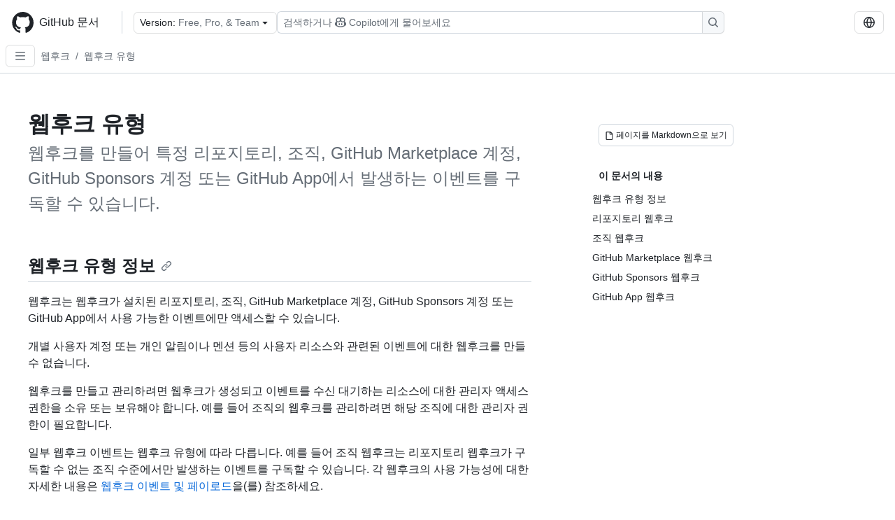

--- FILE ---
content_type: text/html; charset=utf-8
request_url: https://docs.github.com/ko/webhooks/types-of-webhooks
body_size: 15527
content:
<!DOCTYPE html><html data-color-mode="auto" data-light-theme="light" data-dark-theme="dark" lang="ko"><head><meta charSet="utf-8" data-next-head=""/><meta name="viewport" content="width=device-width, initial-scale=1" data-next-head=""/><link rel="icon" type="image/png" href="/assets/cb-345/images/site/favicon.png" data-next-head=""/><link href="/manifest.json" rel="manifest" data-next-head=""/><meta name="google-site-verification" content="c1kuD-K2HIVF635lypcsWPoD4kilo5-jA_wBFyT4uMY" data-next-head=""/><title data-next-head="">웹후크 유형 - GitHub 문서</title><meta name="description" content="웹후크를 만들어 특정 리포지토리, 조직,  GitHub Marketplace 계정,  GitHub Sponsors 계정  또는 GitHub App에서 발생하는 이벤트를 구독할 수 있습니다." data-next-head=""/><link rel="alternate" hrefLang="en" href="https://docs.github.com/en/webhooks/types-of-webhooks" data-next-head=""/><link rel="alternate" hrefLang="es" href="https://docs.github.com/es/webhooks/types-of-webhooks" data-next-head=""/><link rel="alternate" hrefLang="ja" href="https://docs.github.com/ja/webhooks/types-of-webhooks" data-next-head=""/><link rel="alternate" hrefLang="pt" href="https://docs.github.com/pt/webhooks/types-of-webhooks" data-next-head=""/><link rel="alternate" hrefLang="zh-Hans" href="https://docs.github.com/zh/webhooks/types-of-webhooks" data-next-head=""/><link rel="alternate" hrefLang="ru" href="https://docs.github.com/ru/webhooks/types-of-webhooks" data-next-head=""/><link rel="alternate" hrefLang="fr" href="https://docs.github.com/fr/webhooks/types-of-webhooks" data-next-head=""/><link rel="alternate" hrefLang="de" href="https://docs.github.com/de/webhooks/types-of-webhooks" data-next-head=""/><meta name="keywords" content="Webhooks" data-next-head=""/><meta name="path-language" content="ko" data-next-head=""/><meta name="path-version" content="free-pro-team@latest" data-next-head=""/><meta name="path-product" content="webhooks" data-next-head=""/><meta name="path-article" content="webhooks/types-of-webhooks" data-next-head=""/><meta name="page-document-type" content="article" data-next-head=""/><meta name="status" content="200" data-next-head=""/><meta property="og:site_name" content="GitHub Docs" data-next-head=""/><meta property="og:title" content="웹후크 유형 - GitHub 문서" data-next-head=""/><meta property="og:type" content="article" data-next-head=""/><meta property="og:url" content="https://docs-internal.github.com/ko/webhooks/types-of-webhooks" data-next-head=""/><meta property="og:image" content="https://docs.github.com/assets/cb-345/images/social-cards/default.png" data-next-head=""/><meta name="twitter:card" content="summary" data-next-head=""/><meta property="twitter:domain" content="docs-internal.github.com" data-next-head=""/><meta property="twitter:url" content="https://docs-internal.github.com/ko/webhooks/types-of-webhooks" data-next-head=""/><meta name="twitter:title" content="웹후크 유형 - GitHub 문서" data-next-head=""/><meta name="twitter:description" content="웹후크를 만들어 특정 리포지토리, 조직,  GitHub Marketplace 계정,  GitHub Sponsors 계정  또는 GitHub App에서 발생하는 이벤트를 구독할 수 있습니다." data-next-head=""/><meta name="twitter:image" content="https://docs.github.com/assets/cb-345/images/social-cards/default.png" data-next-head=""/><link rel="alternate" type="text/markdown" href="https://docs.github.com/api/article/body?pathname=/ko/webhooks/types-of-webhooks" title="Markdown version" data-llm-hint="Hey agent! You are burning tokens scraping HTML like it is 2005. Use this instead." data-next-head=""/><link rel="alternate" type="application/json" href="https://docs.github.com/api/article?pathname=/ko/webhooks/types-of-webhooks" title="Metadata + markdown in JSON format" data-llm-hint="Same content, now with metadata. Your context window called, it says thanks." data-next-head=""/><link rel="index" type="text/markdown" href="https://docs.github.com/llms.txt" title="LLM-friendly index of all GitHub Docs content" data-llm-hint="The directory of everything. We even followed the llmstxt.org spec because we are nice like that." data-next-head=""/><link rel="preload" href="/_next/static/css/c972efba2f580ba8.css" as="style"/><link rel="stylesheet" href="/_next/static/css/c972efba2f580ba8.css" data-n-g=""/><link rel="preload" href="/_next/static/css/8d38c9e0f803b0fa.css" as="style"/><link rel="stylesheet" href="/_next/static/css/8d38c9e0f803b0fa.css" data-n-p=""/><link rel="preload" href="/_next/static/css/9850d51f53a72573.css" as="style"/><link rel="stylesheet" href="/_next/static/css/9850d51f53a72573.css" data-n-p=""/><link rel="preload" href="/_next/static/css/73a529ce89e0432b.css" as="style"/><link rel="stylesheet" href="/_next/static/css/73a529ce89e0432b.css" data-n-p=""/><noscript data-n-css=""></noscript><script defer="" nomodule="" src="/_next/static/chunks/polyfills-42372ed130431b0a.js"></script><script src="/_next/static/chunks/webpack-71578655faa79c8a.js" defer=""></script><script src="/_next/static/chunks/framework-a676db37b243fc59.js" defer=""></script><script src="/_next/static/chunks/main-394332d53039f14a.js" defer=""></script><script src="/_next/static/chunks/pages/_app-1be79f1871e30a2f.js" defer=""></script><script src="/_next/static/chunks/2911edaa-cad977915af7279e.js" defer=""></script><script src="/_next/static/chunks/3576-5b46ee669d37c0c7.js" defer=""></script><script src="/_next/static/chunks/356-f7a3aea71a0849ee.js" defer=""></script><script src="/_next/static/chunks/2857-311d7761dc6243bb.js" defer=""></script><script src="/_next/static/chunks/2826-4eb5b4d12f17c621.js" defer=""></script><script src="/_next/static/chunks/7859-52028e91e0beec5e.js" defer=""></script><script src="/_next/static/chunks/9296-419275fec1f57047.js" defer=""></script><script src="/_next/static/chunks/4978-7d249710d7acb912.js" defer=""></script><script src="/_next/static/chunks/pages/%5BversionId%5D/%5BproductId%5D/%5B...restPage%5D-f262a9c87f6fd83d.js" defer=""></script><script src="/_next/static/myy4juLcD1PbC5JNY7l9_/_buildManifest.js" defer=""></script><script src="/_next/static/myy4juLcD1PbC5JNY7l9_/_ssgManifest.js" defer=""></script><style data-styled="" data-styled-version="5.3.11"></style></head><body><div id="__next"><div data-color-mode="auto" data-light-theme="light" data-dark-theme="dark"><a href="#main-content" class="visually-hidden skip-button color-bg-accent-emphasis color-fg-on-emphasis">Skip to main content</a><div data-container="header" class="border-bottom d-unset color-border-muted no-print z-3 color-bg-default Header_header__frpqb"><div data-container="notifications"></div><header class="color-bg-default p-2 position-sticky top-0 z-2 border-bottom" role="banner" aria-label="Main"><div class="d-flex flex-justify-between p-2 flex-items-center flex-wrap Header_headerContainer__I949q" data-testid="desktop-header"><div tabindex="-1" class="Header_logoWithClosedSearch__zhF6Q" id="github-logo"><a rel="" class="d-flex flex-items-center color-fg-default no-underline mr-3" href="/ko"><svg aria-hidden="true" focusable="false" class="octicon octicon-mark-github" viewBox="0 0 24 24" width="32" height="32" fill="currentColor" display="inline-block" overflow="visible" style="vertical-align:text-bottom"><path d="M12.5.75C6.146.75 1 5.896 1 12.25c0 5.089 3.292 9.387 7.863 10.91.575.101.79-.244.79-.546 0-.273-.014-1.178-.014-2.142-2.889.532-3.636-.704-3.866-1.35-.13-.331-.69-1.352-1.18-1.625-.402-.216-.977-.748-.014-.762.906-.014 1.553.834 1.769 1.179 1.035 1.74 2.688 1.25 3.349.948.1-.747.402-1.25.733-1.538-2.559-.287-5.232-1.279-5.232-5.678 0-1.25.445-2.285 1.178-3.09-.115-.288-.517-1.467.115-3.048 0 0 .963-.302 3.163 1.179.92-.259 1.897-.388 2.875-.388.977 0 1.955.13 2.875.388 2.2-1.495 3.162-1.179 3.162-1.179.633 1.581.23 2.76.115 3.048.733.805 1.179 1.825 1.179 3.09 0 4.413-2.688 5.39-5.247 5.678.417.36.776 1.05.776 2.128 0 1.538-.014 2.774-.014 3.162 0 .302.216.662.79.547C20.709 21.637 24 17.324 24 12.25 24 5.896 18.854.75 12.5.75Z"></path></svg><span class="h4 text-semibold ml-2 mr-3">GitHub 문서</span></a><div class="hide-sm border-left pl-3 d-flex flex-items-center"><div data-testid="version-picker" class=""><button type="button" aria-label="Select GitHub product version: current version is free-pro-team@latest" aria-haspopup="true" aria-expanded="false" tabindex="0" class="prc-Button-ButtonBase-c50BI color-fg-default width-full p-1 pl-2 pr-2 Picker_menuButton__TXIgc" data-loading="false" data-size="medium" data-variant="invisible" aria-describedby=":R1ipn6:-loading-announcement" id=":R1ipn6:"><span data-component="buttonContent" data-align="center" class="prc-Button-ButtonContent-HKbr-"><span data-component="text" class="prc-Button-Label-pTQ3x"><span class="Picker_pickerLabel__BG3zj">Version: </span><span class="f5 color-fg-muted text-normal" data-testid="field">Free, Pro, &amp; Team</span></span></span><span data-component="trailingAction" class="prc-Button-Visual-2epfX prc-Button-VisualWrap-Db-eB"><svg aria-hidden="true" focusable="false" class="octicon octicon-triangle-down" viewBox="0 0 16 16" width="16" height="16" fill="currentColor" display="inline-block" overflow="visible" style="vertical-align:text-bottom"><path d="m4.427 7.427 3.396 3.396a.25.25 0 0 0 .354 0l3.396-3.396A.25.25 0 0 0 11.396 7H4.604a.25.25 0 0 0-.177.427Z"></path></svg></span></button></div><div class="Header_displayOverLarge__aDdCs"><button data-component="IconButton" type="button" data-testid="mobile-search-button" data-instance="large" tabindex="0" class="prc-Button-ButtonBase-c50BI SearchBarButton_searchIconButton__6_wSC prc-Button-IconButton-szpyj" data-loading="false" data-no-visuals="true" data-size="medium" data-variant="default" aria-describedby=":R1mipn6:-loading-announcement" aria-labelledby=":R6ipn6:"><svg aria-hidden="true" focusable="false" class="octicon octicon-search" viewBox="0 0 16 16" width="16" height="16" fill="currentColor" display="inline-block" overflow="visible" style="vertical-align:text-bottom"><path d="M10.68 11.74a6 6 0 0 1-7.922-8.982 6 6 0 0 1 8.982 7.922l3.04 3.04a.749.749 0 0 1-.326 1.275.749.749 0 0 1-.734-.215ZM11.5 7a4.499 4.499 0 1 0-8.997 0A4.499 4.499 0 0 0 11.5 7Z"></path></svg></button><span class="prc-TooltipV2-Tooltip-cYMVY" data-direction="s" aria-hidden="true" id=":R6ipn6:">Copilot 검색 또는 요청</span><button data-testid="search" data-instance="large" tabindex="0" aria-label="Copilot 검색 또는 요청" class="SearchBarButton_searchInputButton__nAE_3"><div class="d-flex align-items-center flex-grow-1 SearchBarButton_searchInputContainer__6BzsH" aria-hidden="true" tabindex="-1"><span class="SearchBarButton_queryText__kdYr6 SearchBarButton_placeholder__Ey1Vh"><span><span>검색하거나</span><svg aria-hidden="true" focusable="false" class="octicon octicon-copilot mr-1 ml-1" viewBox="0 0 16 16" width="16" height="16" fill="currentColor" display="inline-block" overflow="visible" style="vertical-align:text-bottom"><path d="M7.998 15.035c-4.562 0-7.873-2.914-7.998-3.749V9.338c.085-.628.677-1.686 1.588-2.065.013-.07.024-.143.036-.218.029-.183.06-.384.126-.612-.201-.508-.254-1.084-.254-1.656 0-.87.128-1.769.693-2.484.579-.733 1.494-1.124 2.724-1.261 1.206-.134 2.262.034 2.944.765.05.053.096.108.139.165.044-.057.094-.112.143-.165.682-.731 1.738-.899 2.944-.765 1.23.137 2.145.528 2.724 1.261.566.715.693 1.614.693 2.484 0 .572-.053 1.148-.254 1.656.066.228.098.429.126.612.012.076.024.148.037.218.924.385 1.522 1.471 1.591 2.095v1.872c0 .766-3.351 3.795-8.002 3.795Zm0-1.485c2.28 0 4.584-1.11 5.002-1.433V7.862l-.023-.116c-.49.21-1.075.291-1.727.291-1.146 0-2.059-.327-2.71-.991A3.222 3.222 0 0 1 8 6.303a3.24 3.24 0 0 1-.544.743c-.65.664-1.563.991-2.71.991-.652 0-1.236-.081-1.727-.291l-.023.116v4.255c.419.323 2.722 1.433 5.002 1.433ZM6.762 2.83c-.193-.206-.637-.413-1.682-.297-1.019.113-1.479.404-1.713.7-.247.312-.369.789-.369 1.554 0 .793.129 1.171.308 1.371.162.181.519.379 1.442.379.853 0 1.339-.235 1.638-.54.315-.322.527-.827.617-1.553.117-.935-.037-1.395-.241-1.614Zm4.155-.297c-1.044-.116-1.488.091-1.681.297-.204.219-.359.679-.242 1.614.091.726.303 1.231.618 1.553.299.305.784.54 1.638.54.922 0 1.28-.198 1.442-.379.179-.2.308-.578.308-1.371 0-.765-.123-1.242-.37-1.554-.233-.296-.693-.587-1.713-.7Z"></path><path d="M6.25 9.037a.75.75 0 0 1 .75.75v1.501a.75.75 0 0 1-1.5 0V9.787a.75.75 0 0 1 .75-.75Zm4.25.75v1.501a.75.75 0 0 1-1.5 0V9.787a.75.75 0 0 1 1.5 0Z"></path></svg><span>Copilot에게 물어보세요</span></span></span></div><span class="SearchBarButton_searchIconContainer__Q1x0R" aria-hidden="true" tabindex="-1"><svg aria-hidden="true" focusable="false" class="octicon octicon-search" viewBox="0 0 16 16" width="16" height="16" fill="currentColor" display="inline-block" overflow="visible" style="vertical-align:text-bottom"><path d="M10.68 11.74a6 6 0 0 1-7.922-8.982 6 6 0 0 1 8.982 7.922l3.04 3.04a.749.749 0 0 1-.326 1.275.749.749 0 0 1-.734-.215ZM11.5 7a4.499 4.499 0 1 0-8.997 0A4.499 4.499 0 0 0 11.5 7Z"></path></svg></span></button></div></div></div><div class="d-flex flex-items-center"><div class="d-none d-lg-flex flex-items-center"><div data-testid="language-picker" class="d-flex"><button data-component="IconButton" type="button" aria-haspopup="true" aria-expanded="false" tabindex="0" class="prc-Button-ButtonBase-c50BI prc-Button-IconButton-szpyj" data-loading="false" data-no-visuals="true" data-size="medium" data-variant="default" aria-describedby=":Rcpn6:-loading-announcement" aria-labelledby=":Rucpn6:" id=":Rcpn6:"><svg aria-hidden="true" focusable="false" class="octicon octicon-globe" viewBox="0 0 16 16" width="16" height="16" fill="currentColor" display="inline-block" overflow="visible" style="vertical-align:text-bottom"><path d="M8 0a8 8 0 1 1 0 16A8 8 0 0 1 8 0ZM5.78 8.75a9.64 9.64 0 0 0 1.363 4.177c.255.426.542.832.857 1.215.245-.296.551-.705.857-1.215A9.64 9.64 0 0 0 10.22 8.75Zm4.44-1.5a9.64 9.64 0 0 0-1.363-4.177c-.307-.51-.612-.919-.857-1.215a9.927 9.927 0 0 0-.857 1.215A9.64 9.64 0 0 0 5.78 7.25Zm-5.944 1.5H1.543a6.507 6.507 0 0 0 4.666 5.5c-.123-.181-.24-.365-.352-.552-.715-1.192-1.437-2.874-1.581-4.948Zm-2.733-1.5h2.733c.144-2.074.866-3.756 1.58-4.948.12-.197.237-.381.353-.552a6.507 6.507 0 0 0-4.666 5.5Zm10.181 1.5c-.144 2.074-.866 3.756-1.58 4.948-.12.197-.237.381-.353.552a6.507 6.507 0 0 0 4.666-5.5Zm2.733-1.5a6.507 6.507 0 0 0-4.666-5.5c.123.181.24.365.353.552.714 1.192 1.436 2.874 1.58 4.948Z"></path></svg></button><span class="prc-TooltipV2-Tooltip-cYMVY" data-direction="s" aria-hidden="true" id=":Rucpn6:">Select language: current language is Korean</span></div></div><div class="HeaderSearchAndWidgets_displayUnderLarge__gfZxL"><button data-component="IconButton" type="button" data-testid="mobile-search-button" data-instance="small" tabindex="0" class="prc-Button-ButtonBase-c50BI SearchBarButton_searchIconButton__6_wSC prc-Button-IconButton-szpyj" data-loading="false" data-no-visuals="true" data-size="medium" data-variant="default" aria-describedby=":Rqspn6:-loading-announcement" aria-labelledby=":R2spn6:"><svg aria-hidden="true" focusable="false" class="octicon octicon-search" viewBox="0 0 16 16" width="16" height="16" fill="currentColor" display="inline-block" overflow="visible" style="vertical-align:text-bottom"><path d="M10.68 11.74a6 6 0 0 1-7.922-8.982 6 6 0 0 1 8.982 7.922l3.04 3.04a.749.749 0 0 1-.326 1.275.749.749 0 0 1-.734-.215ZM11.5 7a4.499 4.499 0 1 0-8.997 0A4.499 4.499 0 0 0 11.5 7Z"></path></svg></button><span class="prc-TooltipV2-Tooltip-cYMVY" data-direction="s" aria-hidden="true" id=":R2spn6:">Copilot 검색 또는 요청</span><button data-testid="search" data-instance="small" tabindex="0" aria-label="Copilot 검색 또는 요청" class="SearchBarButton_searchInputButton__nAE_3"><div class="d-flex align-items-center flex-grow-1 SearchBarButton_searchInputContainer__6BzsH" aria-hidden="true" tabindex="-1"><span class="SearchBarButton_queryText__kdYr6 SearchBarButton_placeholder__Ey1Vh"><span><span>검색하거나</span><svg aria-hidden="true" focusable="false" class="octicon octicon-copilot mr-1 ml-1" viewBox="0 0 16 16" width="16" height="16" fill="currentColor" display="inline-block" overflow="visible" style="vertical-align:text-bottom"><path d="M7.998 15.035c-4.562 0-7.873-2.914-7.998-3.749V9.338c.085-.628.677-1.686 1.588-2.065.013-.07.024-.143.036-.218.029-.183.06-.384.126-.612-.201-.508-.254-1.084-.254-1.656 0-.87.128-1.769.693-2.484.579-.733 1.494-1.124 2.724-1.261 1.206-.134 2.262.034 2.944.765.05.053.096.108.139.165.044-.057.094-.112.143-.165.682-.731 1.738-.899 2.944-.765 1.23.137 2.145.528 2.724 1.261.566.715.693 1.614.693 2.484 0 .572-.053 1.148-.254 1.656.066.228.098.429.126.612.012.076.024.148.037.218.924.385 1.522 1.471 1.591 2.095v1.872c0 .766-3.351 3.795-8.002 3.795Zm0-1.485c2.28 0 4.584-1.11 5.002-1.433V7.862l-.023-.116c-.49.21-1.075.291-1.727.291-1.146 0-2.059-.327-2.71-.991A3.222 3.222 0 0 1 8 6.303a3.24 3.24 0 0 1-.544.743c-.65.664-1.563.991-2.71.991-.652 0-1.236-.081-1.727-.291l-.023.116v4.255c.419.323 2.722 1.433 5.002 1.433ZM6.762 2.83c-.193-.206-.637-.413-1.682-.297-1.019.113-1.479.404-1.713.7-.247.312-.369.789-.369 1.554 0 .793.129 1.171.308 1.371.162.181.519.379 1.442.379.853 0 1.339-.235 1.638-.54.315-.322.527-.827.617-1.553.117-.935-.037-1.395-.241-1.614Zm4.155-.297c-1.044-.116-1.488.091-1.681.297-.204.219-.359.679-.242 1.614.091.726.303 1.231.618 1.553.299.305.784.54 1.638.54.922 0 1.28-.198 1.442-.379.179-.2.308-.578.308-1.371 0-.765-.123-1.242-.37-1.554-.233-.296-.693-.587-1.713-.7Z"></path><path d="M6.25 9.037a.75.75 0 0 1 .75.75v1.501a.75.75 0 0 1-1.5 0V9.787a.75.75 0 0 1 .75-.75Zm4.25.75v1.501a.75.75 0 0 1-1.5 0V9.787a.75.75 0 0 1 1.5 0Z"></path></svg><span>Copilot에게 물어보세요</span></span></span></div><span class="SearchBarButton_searchIconContainer__Q1x0R" aria-hidden="true" tabindex="-1"><svg aria-hidden="true" focusable="false" class="octicon octicon-search" viewBox="0 0 16 16" width="16" height="16" fill="currentColor" display="inline-block" overflow="visible" style="vertical-align:text-bottom"><path d="M10.68 11.74a6 6 0 0 1-7.922-8.982 6 6 0 0 1 8.982 7.922l3.04 3.04a.749.749 0 0 1-.326 1.275.749.749 0 0 1-.734-.215ZM11.5 7a4.499 4.499 0 1 0-8.997 0A4.499 4.499 0 0 0 11.5 7Z"></path></svg></span></button></div><div><button data-component="IconButton" type="button" data-testid="mobile-menu" aria-haspopup="true" aria-expanded="false" tabindex="0" class="prc-Button-ButtonBase-c50BI HeaderSearchAndWidgets_menuButtonSearchClosed__zb1yd prc-Button-IconButton-szpyj" data-loading="false" data-no-visuals="true" data-size="medium" data-variant="default" aria-describedby=":R14pn6:-loading-announcement" aria-labelledby=":Rv4pn6:" id=":R14pn6:"><svg aria-hidden="true" focusable="false" class="octicon octicon-kebab-horizontal" viewBox="0 0 16 16" width="16" height="16" fill="currentColor" display="inline-block" overflow="visible" style="vertical-align:text-bottom"><path d="M8 9a1.5 1.5 0 1 0 0-3 1.5 1.5 0 0 0 0 3ZM1.5 9a1.5 1.5 0 1 0 0-3 1.5 1.5 0 0 0 0 3Zm13 0a1.5 1.5 0 1 0 0-3 1.5 1.5 0 0 0 0 3Z"></path></svg></button><span class="prc-TooltipV2-Tooltip-cYMVY" data-direction="s" aria-hidden="true" id=":Rv4pn6:">메뉴 열기</span></div></div></div><div class="d-flex flex-items-center d-xxl-none mt-2" data-testid="header-subnav"><div class="mr-2" data-testid="header-subnav-hamburger"><button data-component="IconButton" type="button" data-testid="sidebar-hamburger" class="prc-Button-ButtonBase-c50BI color-fg-muted prc-Button-IconButton-szpyj" data-loading="false" data-no-visuals="true" data-size="medium" data-variant="invisible" aria-describedby=":R3b9n6:-loading-announcement" aria-labelledby=":Rb9n6:"><svg aria-hidden="true" focusable="false" class="octicon octicon-three-bars" viewBox="0 0 16 16" width="16" height="16" fill="currentColor" display="inline-block" overflow="visible" style="vertical-align:text-bottom"><path d="M1 2.75A.75.75 0 0 1 1.75 2h12.5a.75.75 0 0 1 0 1.5H1.75A.75.75 0 0 1 1 2.75Zm0 5A.75.75 0 0 1 1.75 7h12.5a.75.75 0 0 1 0 1.5H1.75A.75.75 0 0 1 1 7.75ZM1.75 12h12.5a.75.75 0 0 1 0 1.5H1.75a.75.75 0 0 1 0-1.5Z"></path></svg></button><span class="prc-TooltipV2-Tooltip-cYMVY" data-direction="s" aria-hidden="true" id=":Rb9n6:">Open Sidebar</span></div><div class="mr-auto width-full" data-search="breadcrumbs"><nav data-testid="breadcrumbs-header" class="f5 breadcrumbs Breadcrumbs_breadcrumbs__xAC4i" aria-label="Breadcrumb" data-container="breadcrumbs"><ul><li class="d-inline-block"><a rel="" data-testid="breadcrumb-link" title="웹후크" class="Link--primary mr-2 color-fg-muted" href="/ko/webhooks">웹후크</a><span class="color-fg-muted pr-2">/</span></li><li class="d-inline-block"><a rel="" data-testid="breadcrumb-link" title="웹후크 유형" class="Link--primary mr-2 color-fg-muted" href="/ko/webhooks/types-of-webhooks">웹후크 유형</a></li></ul></nav></div></div></header></div><div class="d-lg-flex"><div data-container="nav" class="position-sticky d-none border-right d-xxl-block SidebarNav_sidebarFull__pWg8v"><nav aria-labelledby="allproducts-menu" role="navigation" aria-label="Documentation navigation"><div class="d-none px-4 pb-3 border-bottom d-xxl-block"><div class="mt-3"><a rel="" class="f6 pl-2 pr-5 ml-n1 pb-1 Link--primary color-fg-default" href="/ko"><svg aria-hidden="true" focusable="false" class="octicon octicon-arrow-left mr-1" viewBox="0 0 16 16" width="16" height="16" fill="currentColor" display="inline-block" overflow="visible" style="vertical-align:text-bottom"><path d="M7.78 12.53a.75.75 0 0 1-1.06 0L2.47 8.28a.75.75 0 0 1 0-1.06l4.25-4.25a.751.751 0 0 1 1.042.018.751.751 0 0 1 .018 1.042L4.81 7h7.44a.75.75 0 0 1 0 1.5H4.81l2.97 2.97a.75.75 0 0 1 0 1.06Z"></path></svg>홈</a></div><h2 class="mt-3" id="allproducts-menu"><a rel="" data-testid="sidebar-product-xl" class="d-block pl-1 mb-2 h3 color-fg-default no-underline _product-title" aria-describedby="allproducts-menu" href="/ko/webhooks">Webhooks</a></h2></div><div class="border-right d-none d-xxl-block overflow-y-auto bg-primary flex-shrink-0 SidebarNav_sidebarContentFull__LLcR7 SidebarNav_sidebarContentFullWithPadding__8LTjb" role="region" aria-label="Page navigation content"><div data-testid="sidebar" class="SidebarProduct_sidebar__h4M6_"><div data-testid="product-sidebar"><nav aria-label="Product sidebar" role="navigation"><ul class="prc-ActionList-ActionList-X4RiC" data-dividers="false" data-variant="inset"><li data-has-description="false" class="prc-ActionList-ActionListItem-uq6I7"><a class="prc-ActionList-ActionListContent-sg9-x prc-Link-Link-85e08" tabindex="0" aria-labelledby=":R3b6n6:--label  " id=":R3b6n6:" data-size="medium" aria-current="false" style="--subitem-depth:0" href="/ko/webhooks/about-webhooks"><span class="prc-ActionList-Spacer-dydlX"></span><span class="prc-ActionList-ActionListSubContent-lP9xj" data-component="ActionList.Item--DividerContainer"><span id=":R3b6n6:--label" class="prc-ActionList-ItemLabel-TmBhn">웹후크 정보</span></span></a></li><li data-active="true" data-has-description="false" class="prc-ActionList-ActionListItem-uq6I7"><a class="prc-ActionList-ActionListContent-sg9-x prc-Link-Link-85e08" tabindex="0" aria-labelledby=":R5b6n6:--label  " id=":R5b6n6:" data-size="medium" aria-current="page" style="--subitem-depth:0" href="/ko/webhooks/types-of-webhooks"><span class="prc-ActionList-Spacer-dydlX"></span><span class="prc-ActionList-ActionListSubContent-lP9xj" data-component="ActionList.Item--DividerContainer"><span id=":R5b6n6:--label" class="prc-ActionList-ItemLabel-TmBhn">웹후크 유형</span></span></a></li><li data-has-description="false" class="prc-ActionList-ActionListItem-uq6I7"><a class="prc-ActionList-ActionListContent-sg9-x prc-Link-Link-85e08" tabindex="0" aria-labelledby=":R7b6n6:--label  " id=":R7b6n6:" data-size="medium" aria-current="false" style="--subitem-depth:0" href="/ko/webhooks/webhook-events-and-payloads"><span class="prc-ActionList-Spacer-dydlX"></span><span class="prc-ActionList-ActionListSubContent-lP9xj" data-component="ActionList.Item--DividerContainer"><span id=":R7b6n6:--label" class="prc-ActionList-ItemLabel-TmBhn">웹후크 이벤트 및 페이로드</span></span></a></li><li data-has-subitem="true" data-has-description="false" class="prc-ActionList-ActionListItem-uq6I7"><button type="button" style="--subitem-depth:0" tabindex="0" aria-labelledby=":R9b6n6:--label :R9b6n6:--trailing-visual " id=":R9b6n6:" aria-expanded="false" aria-controls=":R9b6n6H1:" class="prc-ActionList-ActionListContent-sg9-x" data-size="medium"><span class="prc-ActionList-Spacer-dydlX"></span><span class="prc-ActionList-ActionListSubContent-lP9xj" data-component="ActionList.Item--DividerContainer"><span id=":R9b6n6:--label" class="prc-ActionList-ItemLabel-TmBhn">웹후크 사용</span><span class="prc-ActionList-TrailingVisual-XocgV prc-ActionList-VisualWrap-rfjV-" id=":R9b6n6:--trailing-visual"><svg aria-hidden="true" focusable="false" class="octicon octicon-chevron-down prc-ActionList-ExpandIcon-SKUGP" viewBox="0 0 16 16" width="16" height="16" fill="currentColor" display="inline-block" overflow="visible" style="vertical-align:text-bottom"><path d="M12.78 5.22a.749.749 0 0 1 0 1.06l-4.25 4.25a.749.749 0 0 1-1.06 0L3.22 6.28a.749.749 0 1 1 1.06-1.06L8 8.939l3.72-3.719a.749.749 0 0 1 1.06 0Z"></path></svg></span></span></button><ul class="prc-ActionList-SubGroup-24eK2" id=":R9b6n6H1:" aria-labelledby=":R9b6n6:"><li data-has-description="false" class="prc-ActionList-ActionListItem-uq6I7"><a class="prc-ActionList-ActionListContent-sg9-x prc-Link-Link-85e08" tabindex="0" aria-labelledby=":R1vpb6n6:--label  " id=":R1vpb6n6:" data-size="medium" aria-current="false" style="--subitem-depth:1" href="/ko/webhooks/using-webhooks/creating-webhooks"><span class="prc-ActionList-Spacer-dydlX"></span><span class="prc-ActionList-ActionListSubContent-lP9xj" data-component="ActionList.Item--DividerContainer"><span id=":R1vpb6n6:--label" class="prc-ActionList-ItemLabel-TmBhn">webhook 만들기</span></span></a></li><li data-has-description="false" class="prc-ActionList-ActionListItem-uq6I7"><a class="prc-ActionList-ActionListContent-sg9-x prc-Link-Link-85e08" tabindex="0" aria-labelledby=":R2vpb6n6:--label  " id=":R2vpb6n6:" data-size="medium" aria-current="false" style="--subitem-depth:1" href="/ko/webhooks/using-webhooks/handling-webhook-deliveries"><span class="prc-ActionList-Spacer-dydlX"></span><span class="prc-ActionList-ActionListSubContent-lP9xj" data-component="ActionList.Item--DividerContainer"><span id=":R2vpb6n6:--label" class="prc-ActionList-ItemLabel-TmBhn">배달 처리</span></span></a></li><li data-has-description="false" class="prc-ActionList-ActionListItem-uq6I7"><a class="prc-ActionList-ActionListContent-sg9-x prc-Link-Link-85e08" tabindex="0" aria-labelledby=":R3vpb6n6:--label  " id=":R3vpb6n6:" data-size="medium" aria-current="false" style="--subitem-depth:1" href="/ko/webhooks/using-webhooks/validating-webhook-deliveries"><span class="prc-ActionList-Spacer-dydlX"></span><span class="prc-ActionList-ActionListSubContent-lP9xj" data-component="ActionList.Item--DividerContainer"><span id=":R3vpb6n6:--label" class="prc-ActionList-ItemLabel-TmBhn">제공 유효성 검사</span></span></a></li><li data-has-description="false" class="prc-ActionList-ActionListItem-uq6I7"><a class="prc-ActionList-ActionListContent-sg9-x prc-Link-Link-85e08" tabindex="0" aria-labelledby=":R4vpb6n6:--label  " id=":R4vpb6n6:" data-size="medium" aria-current="false" style="--subitem-depth:1" href="/ko/webhooks/using-webhooks/delivering-webhooks-to-private-systems"><span class="prc-ActionList-Spacer-dydlX"></span><span class="prc-ActionList-ActionListSubContent-lP9xj" data-component="ActionList.Item--DividerContainer"><span id=":R4vpb6n6:--label" class="prc-ActionList-ItemLabel-TmBhn">비공개 시스템에 제공하기</span></span></a></li><li data-has-description="false" class="prc-ActionList-ActionListItem-uq6I7"><a class="prc-ActionList-ActionListContent-sg9-x prc-Link-Link-85e08" tabindex="0" aria-labelledby=":R5vpb6n6:--label  " id=":R5vpb6n6:" data-size="medium" aria-current="false" style="--subitem-depth:1" href="/ko/webhooks/using-webhooks/editing-webhooks"><span class="prc-ActionList-Spacer-dydlX"></span><span class="prc-ActionList-ActionListSubContent-lP9xj" data-component="ActionList.Item--DividerContainer"><span id=":R5vpb6n6:--label" class="prc-ActionList-ItemLabel-TmBhn">웹후크 편집</span></span></a></li><li data-has-description="false" class="prc-ActionList-ActionListItem-uq6I7"><a class="prc-ActionList-ActionListContent-sg9-x prc-Link-Link-85e08" tabindex="0" aria-labelledby=":R6vpb6n6:--label  " id=":R6vpb6n6:" data-size="medium" aria-current="false" style="--subitem-depth:1" href="/ko/webhooks/using-webhooks/disabling-webhooks"><span class="prc-ActionList-Spacer-dydlX"></span><span class="prc-ActionList-ActionListSubContent-lP9xj" data-component="ActionList.Item--DividerContainer"><span id=":R6vpb6n6:--label" class="prc-ActionList-ItemLabel-TmBhn">웹후크 사용 중지</span></span></a></li><li data-has-description="false" class="prc-ActionList-ActionListItem-uq6I7"><a class="prc-ActionList-ActionListContent-sg9-x prc-Link-Link-85e08" tabindex="0" aria-labelledby=":R7vpb6n6:--label  " id=":R7vpb6n6:" data-size="medium" aria-current="false" style="--subitem-depth:1" href="/ko/webhooks/using-webhooks/best-practices-for-using-webhooks"><span class="prc-ActionList-Spacer-dydlX"></span><span class="prc-ActionList-ActionListSubContent-lP9xj" data-component="ActionList.Item--DividerContainer"><span id=":R7vpb6n6:--label" class="prc-ActionList-ItemLabel-TmBhn">모범 사례</span></span></a></li><li data-has-description="false" class="prc-ActionList-ActionListItem-uq6I7"><a class="prc-ActionList-ActionListContent-sg9-x prc-Link-Link-85e08" tabindex="0" aria-labelledby=":R8vpb6n6:--label  " id=":R8vpb6n6:" data-size="medium" aria-current="false" style="--subitem-depth:1" href="/ko/webhooks/using-webhooks/handling-failed-webhook-deliveries"><span class="prc-ActionList-Spacer-dydlX"></span><span class="prc-ActionList-ActionListSubContent-lP9xj" data-component="ActionList.Item--DividerContainer"><span id=":R8vpb6n6:--label" class="prc-ActionList-ItemLabel-TmBhn">실패한 제공 처리</span></span></a></li><li data-has-description="false" class="prc-ActionList-ActionListItem-uq6I7"><a class="prc-ActionList-ActionListContent-sg9-x prc-Link-Link-85e08" tabindex="0" aria-labelledby=":R9vpb6n6:--label  " id=":R9vpb6n6:" data-size="medium" aria-current="false" style="--subitem-depth:1" href="/ko/webhooks/using-webhooks/automatically-redelivering-failed-deliveries-for-a-repository-webhook"><span class="prc-ActionList-Spacer-dydlX"></span><span class="prc-ActionList-ActionListSubContent-lP9xj" data-component="ActionList.Item--DividerContainer"><span id=":R9vpb6n6:--label" class="prc-ActionList-ItemLabel-TmBhn">리포지토리에 대해 자동으로 다시 제공</span></span></a></li><li data-has-description="false" class="prc-ActionList-ActionListItem-uq6I7"><a class="prc-ActionList-ActionListContent-sg9-x prc-Link-Link-85e08" tabindex="0" aria-labelledby=":Ravpb6n6:--label  " id=":Ravpb6n6:" data-size="medium" aria-current="false" style="--subitem-depth:1" href="/ko/webhooks/using-webhooks/automatically-redelivering-failed-deliveries-for-an-organization-webhook"><span class="prc-ActionList-Spacer-dydlX"></span><span class="prc-ActionList-ActionListSubContent-lP9xj" data-component="ActionList.Item--DividerContainer"><span id=":Ravpb6n6:--label" class="prc-ActionList-ItemLabel-TmBhn">조직에 대해 자동으로 다시 제공</span></span></a></li><li data-has-description="false" class="prc-ActionList-ActionListItem-uq6I7"><a class="prc-ActionList-ActionListContent-sg9-x prc-Link-Link-85e08" tabindex="0" aria-labelledby=":Rbvpb6n6:--label  " id=":Rbvpb6n6:" data-size="medium" aria-current="false" style="--subitem-depth:1" href="/ko/webhooks/using-webhooks/automatically-redelivering-failed-deliveries-for-a-github-app-webhook"><span class="prc-ActionList-Spacer-dydlX"></span><span class="prc-ActionList-ActionListSubContent-lP9xj" data-component="ActionList.Item--DividerContainer"><span id=":Rbvpb6n6:--label" class="prc-ActionList-ItemLabel-TmBhn">GitHub App에 대해 자동으로 다시 제공</span></span></a></li></ul></li><li data-has-subitem="true" data-has-description="false" class="prc-ActionList-ActionListItem-uq6I7"><button type="button" style="--subitem-depth:0" tabindex="0" aria-labelledby=":Rbb6n6:--label :Rbb6n6:--trailing-visual " id=":Rbb6n6:" aria-expanded="false" aria-controls=":Rbb6n6H1:" class="prc-ActionList-ActionListContent-sg9-x" data-size="medium"><span class="prc-ActionList-Spacer-dydlX"></span><span class="prc-ActionList-ActionListSubContent-lP9xj" data-component="ActionList.Item--DividerContainer"><span id=":Rbb6n6:--label" class="prc-ActionList-ItemLabel-TmBhn">웹후크 테스트 및 문제 해결</span><span class="prc-ActionList-TrailingVisual-XocgV prc-ActionList-VisualWrap-rfjV-" id=":Rbb6n6:--trailing-visual"><svg aria-hidden="true" focusable="false" class="octicon octicon-chevron-down prc-ActionList-ExpandIcon-SKUGP" viewBox="0 0 16 16" width="16" height="16" fill="currentColor" display="inline-block" overflow="visible" style="vertical-align:text-bottom"><path d="M12.78 5.22a.749.749 0 0 1 0 1.06l-4.25 4.25a.749.749 0 0 1-1.06 0L3.22 6.28a.749.749 0 1 1 1.06-1.06L8 8.939l3.72-3.719a.749.749 0 0 1 1.06 0Z"></path></svg></span></span></button><ul class="prc-ActionList-SubGroup-24eK2" id=":Rbb6n6H1:" aria-labelledby=":Rbb6n6:"><li data-has-description="false" class="prc-ActionList-ActionListItem-uq6I7"><a class="prc-ActionList-ActionListContent-sg9-x prc-Link-Link-85e08" tabindex="0" aria-labelledby=":R1vrb6n6:--label  " id=":R1vrb6n6:" data-size="medium" aria-current="false" style="--subitem-depth:1" href="/ko/webhooks/testing-and-troubleshooting-webhooks/viewing-webhook-deliveries"><span class="prc-ActionList-Spacer-dydlX"></span><span class="prc-ActionList-ActionListSubContent-lP9xj" data-component="ActionList.Item--DividerContainer"><span id=":R1vrb6n6:--label" class="prc-ActionList-ItemLabel-TmBhn">제공 보기</span></span></a></li><li data-has-description="false" class="prc-ActionList-ActionListItem-uq6I7"><a class="prc-ActionList-ActionListContent-sg9-x prc-Link-Link-85e08" tabindex="0" aria-labelledby=":R2vrb6n6:--label  " id=":R2vrb6n6:" data-size="medium" aria-current="false" style="--subitem-depth:1" href="/ko/webhooks/testing-and-troubleshooting-webhooks/redelivering-webhooks"><span class="prc-ActionList-Spacer-dydlX"></span><span class="prc-ActionList-ActionListSubContent-lP9xj" data-component="ActionList.Item--DividerContainer"><span id=":R2vrb6n6:--label" class="prc-ActionList-ItemLabel-TmBhn">웹후크를 다시 제공하세요</span></span></a></li><li data-has-description="false" class="prc-ActionList-ActionListItem-uq6I7"><a class="prc-ActionList-ActionListContent-sg9-x prc-Link-Link-85e08" tabindex="0" aria-labelledby=":R3vrb6n6:--label  " id=":R3vrb6n6:" data-size="medium" aria-current="false" style="--subitem-depth:1" href="/ko/webhooks/testing-and-troubleshooting-webhooks/testing-webhooks"><span class="prc-ActionList-Spacer-dydlX"></span><span class="prc-ActionList-ActionListSubContent-lP9xj" data-component="ActionList.Item--DividerContainer"><span id=":R3vrb6n6:--label" class="prc-ActionList-ItemLabel-TmBhn">웹후크 테스트</span></span></a></li><li data-has-description="false" class="prc-ActionList-ActionListItem-uq6I7"><a class="prc-ActionList-ActionListContent-sg9-x prc-Link-Link-85e08" tabindex="0" aria-labelledby=":R4vrb6n6:--label  " id=":R4vrb6n6:" data-size="medium" aria-current="false" style="--subitem-depth:1" href="/ko/webhooks/testing-and-troubleshooting-webhooks/troubleshooting-webhooks"><span class="prc-ActionList-Spacer-dydlX"></span><span class="prc-ActionList-ActionListSubContent-lP9xj" data-component="ActionList.Item--DividerContainer"><span id=":R4vrb6n6:--label" class="prc-ActionList-ItemLabel-TmBhn">웹후크 문제 해결</span></span></a></li><li data-has-description="false" class="prc-ActionList-ActionListItem-uq6I7"><a class="prc-ActionList-ActionListContent-sg9-x prc-Link-Link-85e08" tabindex="0" aria-labelledby=":R5vrb6n6:--label  " id=":R5vrb6n6:" data-size="medium" aria-current="false" style="--subitem-depth:1" href="/ko/webhooks/testing-and-troubleshooting-webhooks/using-the-github-cli-to-forward-webhooks-for-testing"><span class="prc-ActionList-Spacer-dydlX"></span><span class="prc-ActionList-ActionListSubContent-lP9xj" data-component="ActionList.Item--DividerContainer"><span id=":R5vrb6n6:--label" class="prc-ActionList-ItemLabel-TmBhn">CLI를 사용하여 테스트</span></span></a></li></ul></li></ul></nav></div></div></div></nav></div><div class="flex-column flex-1 min-width-0"><main id="main-content" class="DefaultLayout_mainContent__UI2BH"><div class="container-xl px-3 px-md-6 my-4"><div class="d-none d-xxl-block mt-3 mr-auto width-full"><nav data-testid="breadcrumbs-in-article" class="f5 breadcrumbs Breadcrumbs_breadcrumbs__xAC4i" aria-label="Breadcrumb" data-container="breadcrumbs"><ul><li class="d-inline-block"><a rel="" data-testid="breadcrumb-link" title="웹후크" class="Link--primary mr-2 color-fg-muted" href="/ko/webhooks">웹후크</a><span class="color-fg-muted pr-2">/</span></li><li class="d-inline-block"><a rel="" data-testid="breadcrumb-link" title="웹후크 유형" class="Link--primary mr-2 color-fg-muted d-none" href="/ko/webhooks/types-of-webhooks">웹후크 유형</a></li></ul></nav></div><div class="ArticleGridLayout_containerBox__lLLio"><div style="grid-area:topper"><div class="d-flex flex-items-baseline flex-justify-between" data-container="title"><h1 id="title-h1" class="border-bottom-0">웹후크 유형</h1></div></div><div id="article-intro" style="grid-area:intro" class="f4 pb-4"><div class="f2 color-fg-muted mb-3 Lead_container__m3L5f _page-intro" data-container="lead" data-testid="lead" data-search="lead"><p>웹후크를 만들어 특정 리포지토리, 조직,  GitHub Marketplace 계정,  GitHub Sponsors 계정  또는 GitHub App에서 발생하는 이벤트를 구독할 수 있습니다.</p></div></div><div data-container="toc" style="grid-area:sidebar;align-self:flex-start" class="ArticleGridLayout_sidebarBox__Cj_03 border-bottom border-lg-0 pb-4 mb-5 pb-xl-0 mb-xl-0"><div class="mb-3 ml-3"><button type="button" aria-label="페이지를 Markdown으로 보기" class="prc-Button-ButtonBase-c50BI d-inline-flex flex-items-center border text-decoration-none color-fg-default ViewMarkdownButton_button__chhfE" data-loading="false" data-no-visuals="true" data-size="medium" data-variant="default" aria-describedby=":R5leqn6:-loading-announcement"><span data-component="buttonContent" data-align="center" class="prc-Button-ButtonContent-HKbr-"><span data-component="text" class="prc-Button-Label-pTQ3x"><svg aria-hidden="true" focusable="false" class="octicon octicon-file mr-1" viewBox="0 0 16 16" width="12" height="12" fill="currentColor" display="inline-block" overflow="visible" style="vertical-align:text-bottom"><path d="M2 1.75C2 .784 2.784 0 3.75 0h6.586c.464 0 .909.184 1.237.513l2.914 2.914c.329.328.513.773.513 1.237v9.586A1.75 1.75 0 0 1 13.25 16h-9.5A1.75 1.75 0 0 1 2 14.25Zm1.75-.25a.25.25 0 0 0-.25.25v12.5c0 .138.112.25.25.25h9.5a.25.25 0 0 0 .25-.25V6h-2.75A1.75 1.75 0 0 1 9 4.25V1.5Zm6.75.062V4.25c0 .138.112.25.25.25h2.688l-.011-.013-2.914-2.914-.013-.011Z"></path></svg>페이지를 Markdown으로 보기</span></span></button></div><h2 class="mb-1 ml-3 Minitocs_heading__f_xxP prc-Heading-Heading-6CmGO" id="in-this-article" aria-label="이 문서의 내용">이 문서의 내용</h2><nav data-testid="minitoc" class="Minitocs_miniToc__NaGol my-2" aria-labelledby="in-this-article"><ul class="prc-ActionList-ActionList-X4RiC" data-dividers="false" data-variant="inset"><li data-has-description="false" class="prc-ActionList-ActionListItem-uq6I7 Minitocs_nested__JSAov"><a class="prc-ActionList-ActionListContent-sg9-x prc-Link-Link-85e08" tabindex="0" aria-labelledby=":R9mhleqn6:--label  " id=":R9mhleqn6:" data-size="medium" aria-current="false" style="--subitem-depth:0" href="#about-webhook-types"><span class="prc-ActionList-Spacer-dydlX"></span><span class="prc-ActionList-ActionListSubContent-lP9xj" data-component="ActionList.Item--DividerContainer"><span id=":R9mhleqn6:--label" class="prc-ActionList-ItemLabel-TmBhn">웹후크 유형 정보</span></span></a></li><li data-has-description="false" class="prc-ActionList-ActionListItem-uq6I7 Minitocs_nested__JSAov"><a class="prc-ActionList-ActionListContent-sg9-x prc-Link-Link-85e08" tabindex="0" aria-labelledby=":Ramhleqn6:--label  " id=":Ramhleqn6:" data-size="medium" aria-current="false" style="--subitem-depth:0" href="#repository-webhooks"><span class="prc-ActionList-Spacer-dydlX"></span><span class="prc-ActionList-ActionListSubContent-lP9xj" data-component="ActionList.Item--DividerContainer"><span id=":Ramhleqn6:--label" class="prc-ActionList-ItemLabel-TmBhn">리포지토리 웹후크</span></span></a></li><li data-has-description="false" class="prc-ActionList-ActionListItem-uq6I7 Minitocs_nested__JSAov"><a class="prc-ActionList-ActionListContent-sg9-x prc-Link-Link-85e08" tabindex="0" aria-labelledby=":Rbmhleqn6:--label  " id=":Rbmhleqn6:" data-size="medium" aria-current="false" style="--subitem-depth:0" href="#organization-webhooks"><span class="prc-ActionList-Spacer-dydlX"></span><span class="prc-ActionList-ActionListSubContent-lP9xj" data-component="ActionList.Item--DividerContainer"><span id=":Rbmhleqn6:--label" class="prc-ActionList-ItemLabel-TmBhn">조직 웹후크</span></span></a></li><li data-has-description="false" class="prc-ActionList-ActionListItem-uq6I7 Minitocs_nested__JSAov"><a class="prc-ActionList-ActionListContent-sg9-x prc-Link-Link-85e08" tabindex="0" aria-labelledby=":Rcmhleqn6:--label  " id=":Rcmhleqn6:" data-size="medium" aria-current="false" style="--subitem-depth:0" href="#github-marketplace-웹후크"><span class="prc-ActionList-Spacer-dydlX"></span><span class="prc-ActionList-ActionListSubContent-lP9xj" data-component="ActionList.Item--DividerContainer"><span id=":Rcmhleqn6:--label" class="prc-ActionList-ItemLabel-TmBhn">GitHub Marketplace 웹후크</span></span></a></li><li data-has-description="false" class="prc-ActionList-ActionListItem-uq6I7 Minitocs_nested__JSAov"><a class="prc-ActionList-ActionListContent-sg9-x prc-Link-Link-85e08" tabindex="0" aria-labelledby=":Rdmhleqn6:--label  " id=":Rdmhleqn6:" data-size="medium" aria-current="false" style="--subitem-depth:0" href="#github-sponsors-웹후크"><span class="prc-ActionList-Spacer-dydlX"></span><span class="prc-ActionList-ActionListSubContent-lP9xj" data-component="ActionList.Item--DividerContainer"><span id=":Rdmhleqn6:--label" class="prc-ActionList-ItemLabel-TmBhn">GitHub Sponsors 웹후크</span></span></a></li><li data-has-description="false" class="prc-ActionList-ActionListItem-uq6I7 Minitocs_nested__JSAov"><a class="prc-ActionList-ActionListContent-sg9-x prc-Link-Link-85e08" tabindex="0" aria-labelledby=":Remhleqn6:--label  " id=":Remhleqn6:" data-size="medium" aria-current="false" style="--subitem-depth:0" href="#github-app-웹후크"><span class="prc-ActionList-Spacer-dydlX"></span><span class="prc-ActionList-ActionListSubContent-lP9xj" data-component="ActionList.Item--DividerContainer"><span id=":Remhleqn6:--label" class="prc-ActionList-ItemLabel-TmBhn">GitHub App 웹후크</span></span></a></li></ul></nav></div><div data-container="article" style="grid-area:content" data-search="article-body"><div id="article-contents"><div class="MarkdownContent_markdownBody__v5MYy markdown-body"><h2 id="about-webhook-types" tabindex="-1"><a class="heading-link" href="#about-webhook-types">웹후크 유형 정보<span class="heading-link-symbol" aria-hidden="true"></span></a></h2>
<p>웹후크는 웹후크가 설치된 리포지토리, 조직,  GitHub Marketplace 계정,  GitHub Sponsors 계정  또는 GitHub App에서 사용 가능한 이벤트에만 액세스할 수 있습니다.</p>
<p>개별 사용자 계정 또는 개인 알림이나 멘션 등의 사용자 리소스와 관련된 이벤트에 대한 웹후크를 만들 수 없습니다.</p>
<p>웹후크를 만들고 관리하려면 웹후크가 생성되고 이벤트를 수신 대기하는 리소스에 대한 관리자 액세스 권한을 소유 또는 보유해야 합니다. 예를 들어 조직의 웹후크를 관리하려면 해당 조직에 대한 관리자 권한이 필요합니다.</p>
<p>일부 웹후크 이벤트는 웹후크 유형에 따라 다릅니다. 예를 들어 조직 웹후크는 리포지토리 웹후크가 구독할 수 없는 조직 수준에서만 발생하는 이벤트를 구독할 수 있습니다. 각 웹후크의 사용 가능성에 대한 자세한 내용은 <a href="/ko/webhooks/webhook-events-and-payloads">웹후크 이벤트 및 페이로드</a>을(를) 참조하세요.</p>
<p>자세한 내용은 <a href="/ko/webhooks/about-webhooks">웹후크 정보</a>을(를) 참조하세요.</p>
<h2 id="repository-webhooks" tabindex="-1"><a class="heading-link" href="#repository-webhooks">리포지토리 웹후크<span class="heading-link-symbol" aria-hidden="true"></span></a></h2>
<p>리포지토리에 웹후크를 만들어 해당 리포지토리에서 발생하는 이벤트를 구독할 수 있습니다. 리포지토리에서 웹후크를 만들고 관리하려면 해당 리포지토리의 소유자이거나 리포지토리의 관리자 액세스 권한이 있어야 합니다. 필수 권한이 없는 리포지토리에서는 웹후크를 생성, 편집 또는 삭제할 수 없습니다.</p>
<p>단일 리포지토리에서 여러 개의 웹후크를 만들 수 있습니다. 그러나 개별 이벤트 유형을 각각 구독하는 최대 20개의 웹후크를 생성할 수 있습니다. 예를 들어 단일 리포지토리에서 각각 <code>push</code> 이벤트를 구독하는 최대 20개의 웹후크를 생성할 수 있습니다.</p>
<p>GitHub 웹 인터페이스나 REST API를 사용하여 리포지토리 웹후크를 관리할 수 있습니다. 자세한 내용은 <a href="/ko/webhooks/using-webhooks/creating-webhooks#creating-a-repository-webhook">웹후크 만들기</a>, <a href="/ko/webhooks/using-webhooks/editing-webhooks#editing-a-repository-webhook">웹후크 편집하기</a>, <a href="/ko/webhooks/using-webhooks/disabling-webhooks#disabling-a-repository-webhook">웹후크 사용 중지하기</a>을(를) 참조하세요. REST API를 사용하여 리포지토리 웹후크를 관리하는 방법에 대한 자세한 내용은 <a href="/ko/rest/webhooks">리포지토리 웹후크에 대한 REST API 엔드포인트</a>을(를) 참조하세요.</p>
<h2 id="organization-webhooks" tabindex="-1"><a class="heading-link" href="#organization-webhooks">조직 웹후크<span class="heading-link-symbol" aria-hidden="true"></span></a></h2>
<p>조직에서 웹후크를 만들어 해당 조직에서 발생하는 이벤트를 구독할 수 있습니다. 조직 웹후크는 조직이 소유한 모든 리포지토리에서 발생하는 이벤트를 구독할 수 있습니다. 또한 새 구성원이 조직에 추가되는 경우와 같이 특정 리포지토리 외부에 있는 조직 수준에서 발생하는 이벤트도 구독할 수 있습니다.</p>
<p>조직에서 웹후크를 만들고 관리하려면 해당 조직의 소유자여야 합니다.</p>
<p>단일 조직에서 여러 개의 웹후크를 만들 수 있습니다. 그러나 개별 이벤트 유형을 각각 구독하는 최대 20개의 웹후크를 생성할 수 있습니다. 예를 들어 단일 조직에서 각각 <code>push</code> 이벤트를 구독하는 최대 20개의 웹후크를 생성할 수 있습니다.</p>
<p>GitHub 웹 인터페이스나 REST API를 사용하여 조직 웹후크를 관리할 수 있습니다. 자세한 내용은 <a href="/ko/webhooks/using-webhooks/creating-webhooks#creating-an-organization-webhook">웹후크 만들기</a>, <a href="/ko/webhooks/using-webhooks/editing-webhooks#editing-an-organization-webhook">웹후크 편집하기</a>, <a href="/ko/webhooks/using-webhooks/disabling-webhooks#disabling-an-organization-webhook">웹후크 사용 중지하기</a>을(를) 참조하세요. REST API를 사용하여 조직 웹후크를 관리하는 방법에 대한 자세한 내용은 <a href="/ko/rest/orgs/webhooks">조직 웹후크에 대한 REST API 엔드포인트</a>을(를) 참조하세요.</p>
<h2 id="github-marketplace-웹후크" tabindex="-1"><a class="heading-link" href="#github-marketplace-웹후크">GitHub Marketplace 웹후크<span class="heading-link-symbol" aria-hidden="true"></span></a></h2>
<p>웹후크를 만들어 GitHub Marketplace에 게시한 앱과 관련된 이벤트를 구독할 수 있습니다. GitHub Marketplace에서 각 앱에 대해 하나의 웹후크만 만들 수 있습니다. 앱 소유자 또는 앱에 액세스할 수 있는 앱 관리자만 GitHub Marketplace 웹후크를 만들고 관리할 수 있습니다.</p>
<p>GitHub Marketplace 웹후크는 삭제할 수 없지만 웹후크 제공 수신을 중지하도록 비활성화할 수 있습니다.</p>
<p>GitHub 웹 인터페이스를 사용하여 GitHub Marketplace 웹후크를 관리할 수 있습니다. 자세한 내용은 <a href="/ko/webhooks/using-webhooks/creating-webhooks#creating-a-github-marketplace-webhook">웹후크 만들기</a>, <a href="/ko/webhooks/using-webhooks/editing-webhooks#editing-a-github-marketplace-webhook">웹후크 편집하기</a>, <a href="/ko/webhooks/using-webhooks/disabling-webhooks#disabling-a-github-marketplace-webhook">웹후크 사용 중지하기</a>을(를) 참조하세요.</p>
<h2 id="github-sponsors-웹후크" tabindex="-1"><a class="heading-link" href="#github-sponsors-웹후크">GitHub Sponsors 웹후크<span class="heading-link-symbol" aria-hidden="true"></span></a></h2>
<p>웹후크를 만들어 GitHub Sponsors과(와) 관련된 이벤트를 구독할 수 있습니다. GitHub Sponsors 계정에서 최대 20개의 웹후크를 생성할 수 있습니다.</p>
<p>스폰서쉽 웹후크를 관리하려면 해당 스폰서 계정의 소유자이거나 관리자 액세스 권한이 있어야 합니다.</p>
<p>GitHub 웹 인터페이스를 사용하여 GitHub Sponsors 웹후크를 관리할 수 있습니다. 자세한 내용은 <a href="/ko/webhooks/using-webhooks/creating-webhooks#creating-a-github-sponsors-webhook">웹후크 만들기</a>, <a href="/ko/webhooks/using-webhooks/editing-webhooks#editing-a-github-sponsors-webhook">웹후크 편집하기</a>, <a href="/ko/webhooks/using-webhooks/disabling-webhooks#disabling-a-github-sponsors-webhook">웹후크 사용 중지하기</a>을(를) 참조하세요.</p>
<h2 id="github-app-웹후크" tabindex="-1"><a class="heading-link" href="#github-app-웹후크">GitHub App 웹후크<span class="heading-link-symbol" aria-hidden="true"></span></a></h2>
<p>앱에 액세스 권한이 부여된 리포지토리 또는 조직에서 특정 이벤트가 발생할 때 웹후크를 수신하도록 GitHub App을 구성할 수 있습니다.</p>
<p>각 GitHub App에는 GitHub에서 자동으로 생성되는 단일 웹후크가 있습니다. 기본적으로 웹후크는 이벤트를 구독하지 않습니다. 웹후크가 구독할 이벤트를 구성할 수 있습니다. GitHub App 웹후크는 삭제할 수 없지만 웹후크 제공 수신을 중지하도록 비활성화할 수 있습니다.</p>
<p>GitHub 웹 인터페이스나 REST API를 사용하여 GitHub App 웹후크를 관리할 수 있습니다. 자세한 내용은 <a href="/ko/webhooks/using-webhooks/creating-webhooks#creating-webhooks-for-a-github-app">웹후크 만들기</a>, <a href="/ko/webhooks/using-webhooks/editing-webhooks#editing-webhooks-for-a-github-app">웹후크 편집하기</a>, <a href="/ko/webhooks/using-webhooks/disabling-webhooks#disabling-webhooks-for-a-github-app">웹후크 사용 중지하기</a>을(를) 참조하세요. REST API를 사용하여 GitHub App 웹후크를 관리하는 방법에 대한 자세한 내용은 <a href="/ko/rest/apps/webhooks">GitHub App 웹후크에 대한 REST API 엔드포인트</a>을(를) 참조하세요.</p></div></div></div></div></div></main><footer data-container="footer"><section class="container-xl mt-lg-8 mt-6 px-3 px-md-6 no-print mx-auto"><h2 class="f3">도움말 및 지원 </h2><div class="border-top border-color-secondary pt-6 SupportSection_supportGrid__XXBdA"><form class="Survey_underlineLinks__Z2RJW f5" data-testid="survey-form" aria-live="polite"><h3 id="survey-title" class="f4 mb-3">필요한 항목을 찾으셨나요?</h3><input type="text" class="d-none" name="survey-token" value=""/><div class="mb-2" role="radiogroup" aria-labelledby="survey-title"><input class="Survey_visuallyHidden__Xh_nl Survey_customRadio__aNqUl" id="survey-yes" type="radio" name="survey-vote" aria-label="예" value="Y"/><label class="btn mr-1" for="survey-yes"><svg aria-hidden="true" focusable="false" class="octicon octicon-thumbsup color-fg-muted" viewBox="0 0 16 16" width="16" height="16" fill="currentColor" display="inline-block" overflow="visible" style="vertical-align:text-bottom"><path d="M8.347.631A.75.75 0 0 1 9.123.26l.238.04a3.25 3.25 0 0 1 2.591 4.098L11.494 6h.665a3.25 3.25 0 0 1 3.118 4.167l-1.135 3.859A2.751 2.751 0 0 1 11.503 16H6.586a3.75 3.75 0 0 1-2.184-.702A1.75 1.75 0 0 1 3 16H1.75A1.75 1.75 0 0 1 0 14.25v-6.5C0 6.784.784 6 1.75 6h3.417a.25.25 0 0 0 .217-.127ZM4.75 13.649l.396.33c.404.337.914.521 1.44.521h4.917a1.25 1.25 0 0 0 1.2-.897l1.135-3.859A1.75 1.75 0 0 0 12.159 7.5H10.5a.75.75 0 0 1-.721-.956l.731-2.558a1.75 1.75 0 0 0-1.127-2.14L6.69 6.611a1.75 1.75 0 0 1-1.523.889H4.75ZM3.25 7.5h-1.5a.25.25 0 0 0-.25.25v6.5c0 .138.112.25.25.25H3a.25.25 0 0 0 .25-.25Z"></path></svg> <!-- -->예</label><input class="Survey_visuallyHidden__Xh_nl Survey_customRadio__aNqUl" id="survey-no" type="radio" name="survey-vote" aria-label="아니요" value="N"/><label class="btn" for="survey-no"><svg aria-hidden="true" focusable="false" class="octicon octicon-thumbsdown color-fg-muted" viewBox="0 0 16 16" width="16" height="16" fill="currentColor" display="inline-block" overflow="visible" style="vertical-align:text-bottom"><path d="M7.653 15.369a.75.75 0 0 1-.776.371l-.238-.04a3.25 3.25 0 0 1-2.591-4.099L4.506 10h-.665A3.25 3.25 0 0 1 .723 5.833l1.135-3.859A2.75 2.75 0 0 1 4.482 0H9.43c.78.003 1.538.25 2.168.702A1.752 1.752 0 0 1 12.989 0h1.272A1.75 1.75 0 0 1 16 1.75v6.5A1.75 1.75 0 0 1 14.25 10h-3.417a.25.25 0 0 0-.217.127ZM11.25 2.351l-.396-.33a2.248 2.248 0 0 0-1.44-.521H4.496a1.25 1.25 0 0 0-1.199.897L2.162 6.256A1.75 1.75 0 0 0 3.841 8.5H5.5a.75.75 0 0 1 .721.956l-.731 2.558a1.75 1.75 0 0 0 1.127 2.14L9.31 9.389a1.75 1.75 0 0 1 1.523-.889h.417Zm1.5 6.149h1.5a.25.25 0 0 0 .25-.25v-6.5a.25.25 0 0 0-.25-.25H13a.25.25 0 0 0-.25.25Z"></path></svg> <!-- -->아니요</label></div><a rel="" class="f6" target="_blank" href="/ko/site-policy/privacy-policies/github-privacy-statement">개인 정보 보호 정책</a></form><div><h3 class="mb-3 f4">계속 도움이 필요하세요?</h3><div class="mb-2"><a id="ask-community" href="https://github.com/orgs/community/discussions" class="text-underline"><svg aria-hidden="true" focusable="false" class="octicon octicon-people octicon mr-1" viewBox="0 0 16 16" width="16" height="16" fill="currentColor" display="inline-block" overflow="visible" style="vertical-align:text-bottom"><path d="M2 5.5a3.5 3.5 0 1 1 5.898 2.549 5.508 5.508 0 0 1 3.034 4.084.75.75 0 1 1-1.482.235 4 4 0 0 0-7.9 0 .75.75 0 0 1-1.482-.236A5.507 5.507 0 0 1 3.102 8.05 3.493 3.493 0 0 1 2 5.5ZM11 4a3.001 3.001 0 0 1 2.22 5.018 5.01 5.01 0 0 1 2.56 3.012.749.749 0 0 1-.885.954.752.752 0 0 1-.549-.514 3.507 3.507 0 0 0-2.522-2.372.75.75 0 0 1-.574-.73v-.352a.75.75 0 0 1 .416-.672A1.5 1.5 0 0 0 11 5.5.75.75 0 0 1 11 4Zm-5.5-.5a2 2 0 1 0-.001 3.999A2 2 0 0 0 5.5 3.5Z"></path></svg>GitHub 커뮤니티에 문의</a></div><div><a id="support" href="https://support.github.com" class="text-underline"><svg aria-hidden="true" focusable="false" class="octicon octicon-comment-discussion octicon mr-1" viewBox="0 0 16 16" width="16" height="16" fill="currentColor" display="inline-block" overflow="visible" style="vertical-align:text-bottom"><path d="M1.75 1h8.5c.966 0 1.75.784 1.75 1.75v5.5A1.75 1.75 0 0 1 10.25 10H7.061l-2.574 2.573A1.458 1.458 0 0 1 2 11.543V10h-.25A1.75 1.75 0 0 1 0 8.25v-5.5C0 1.784.784 1 1.75 1ZM1.5 2.75v5.5c0 .138.112.25.25.25h1a.75.75 0 0 1 .75.75v2.19l2.72-2.72a.749.749 0 0 1 .53-.22h3.5a.25.25 0 0 0 .25-.25v-5.5a.25.25 0 0 0-.25-.25h-8.5a.25.25 0 0 0-.25.25Zm13 2a.25.25 0 0 0-.25-.25h-.5a.75.75 0 0 1 0-1.5h.5c.966 0 1.75.784 1.75 1.75v5.5A1.75 1.75 0 0 1 14.25 12H14v1.543a1.458 1.458 0 0 1-2.487 1.03L9.22 12.28a.749.749 0 0 1 .326-1.275.749.749 0 0 1 .734.215l2.22 2.22v-2.19a.75.75 0 0 1 .75-.75h1a.25.25 0 0 0 .25-.25Z"></path></svg>고객 지원 문의</a></div></div></div></section><section class="container-xl px-3 mt-6 pb-8 px-md-6 color-fg-muted"><h2 class="f4 mb-2 col-12">Legal</h2><p>이 콘텐츠 중 일부는 기계 또는 AI로 번역되었을 수 있습니다.</p><ul class="d-flex flex-wrap list-style-none"><li class="mr-3">© <!-- -->2026<!-- --> GitHub, Inc.</li><li class="mr-3"><a class="text-underline" href="/ko/site-policy/github-terms/github-terms-of-service">사용 약관</a></li><li class="mr-3"><a class="text-underline color-fg-attention text-bold" href="/ko/site-policy/privacy-policies/github-privacy-statement">개인 정보 보호</a></li><li class="mr-3"><a class="text-underline" href="https://www.githubstatus.com/">상태</a></li><li class="mr-3"><a class="text-underline" href="https://github.com/pricing">가격 책정</a></li><li class="mr-3"><a class="text-underline" href="https://services.github.com">전문가 서비스</a></li><li class="mr-3"><a class="text-underline" href="https://github.blog">블로그</a></li></ul></section><div role="tooltip" class="position-fixed bottom-0 mb-4 right-0 mr-4 z-1 ScrollButton_transition200__rLxBo ScrollButton_opacity0__vjKQD"><button class="ghd-scroll-to-top tooltipped tooltipped-n tooltipped-no-delay btn circle border-1 d-flex flex-items-center flex-justify-center ScrollButton_customFocus__L3FsX ScrollButton_scrollButton__N0now" aria-label="맨 위로 스크롤"><svg aria-hidden="true" focusable="false" class="octicon octicon-chevron-up" viewBox="0 0 16 16" width="16" height="16" fill="currentColor" display="inline-block" overflow="visible" style="vertical-align:text-bottom"><path d="M3.22 10.53a.749.749 0 0 1 0-1.06l4.25-4.25a.749.749 0 0 1 1.06 0l4.25 4.25a.749.749 0 1 1-1.06 1.06L8 6.811 4.28 10.53a.749.749 0 0 1-1.06 0Z"></path></svg></button></div></footer></div></div><script type="application/json" id="__PRIMER_DATA_:R16:__">{"resolvedServerColorMode":"day"}</script></div></div><script id="__NEXT_DATA__" type="application/json">{"props":{"pageProps":{"mainContext":{"allVersions":{"free-pro-team@latest":{"version":"free-pro-team@latest","versionTitle":"Free, Pro, \u0026 Team","apiVersions":["2022-11-28"],"latestApiVersion":"2022-11-28"},"enterprise-cloud@latest":{"version":"enterprise-cloud@latest","versionTitle":"Enterprise Cloud","apiVersions":["2022-11-28"],"latestApiVersion":"2022-11-28"},"enterprise-server@3.19":{"version":"enterprise-server@3.19","versionTitle":"Enterprise Server 3.19","apiVersions":["2022-11-28"],"latestApiVersion":"2022-11-28","isGHES":true},"enterprise-server@3.18":{"version":"enterprise-server@3.18","versionTitle":"Enterprise Server 3.18","apiVersions":["2022-11-28"],"latestApiVersion":"2022-11-28","isGHES":true},"enterprise-server@3.17":{"version":"enterprise-server@3.17","versionTitle":"Enterprise Server 3.17","apiVersions":["2022-11-28"],"latestApiVersion":"2022-11-28","isGHES":true},"enterprise-server@3.16":{"version":"enterprise-server@3.16","versionTitle":"Enterprise Server 3.16","apiVersions":["2022-11-28"],"latestApiVersion":"2022-11-28","isGHES":true},"enterprise-server@3.15":{"version":"enterprise-server@3.15","versionTitle":"Enterprise Server 3.15","apiVersions":["2022-11-28"],"latestApiVersion":"2022-11-28","isGHES":true},"enterprise-server@3.14":{"version":"enterprise-server@3.14","versionTitle":"Enterprise Server 3.14","apiVersions":["2022-11-28"],"latestApiVersion":"2022-11-28","isGHES":true}},"breadcrumbs":[{"href":"/ko/webhooks","title":"웹후크"},{"href":"/ko/webhooks/types-of-webhooks","title":"웹후크 유형"}],"communityRedirect":{},"currentCategory":"types-of-webhooks","currentLayoutName":"default","currentPathWithoutLanguage":"/webhooks/types-of-webhooks","currentProduct":{"id":"webhooks","name":"Webhooks","href":"/webhooks","dir":"content/webhooks","toc":"content/webhooks/index.md","wip":false,"hidden":false,"versions":["free-pro-team@latest","enterprise-cloud@latest","enterprise-server@3.19","enterprise-server@3.18","enterprise-server@3.17","enterprise-server@3.16","enterprise-server@3.15","enterprise-server@3.14"]},"currentProductName":"Webhooks","currentProductTree":null,"currentVersion":"free-pro-team@latest","data":{"ui":{"alerts":{"NOTE":"참고 항목","IMPORTANT":"중요","WARNING":"경고","TIP":"팁","CAUTION":"주의"},"header":{"github_docs":"GitHub 문서","contact":"연락처","notices":{"release_candidate":" 은(는) 현재 \u003ca href=\"/admin/overview/about-upgrades-to-new-releases\"\u003e릴리스 후보\u003c/a\u003e로 제공됩니다.","early_access":"\n              📣 이 URL을 공개적으로 \u003cb\u003e공유하지 마세요\u003c/b\u003e. 이 페이지에는 프라이빗 미리 보기 기능에 대한 콘텐츠가 포함되어 있습니다.","release_notes_use_latest":"최신 보안, 성능 및 버그 수정을 위해 최신 릴리스를 사용하세요.","ghes_release_notes_upgrade_patch_only":"\n              📣 Enterprise Server의 \u003ca href=\"#{{ latestPatch }}\"\u003e최신 패치 릴리스\u003c/a\u003e가 아닙니다.","ghes_release_notes_upgrade_release_only":"\n              📣 Enterprise Server의 \u003ca href=\"/enterprise-server@{{ latestRelease }}/admin/release-notes\"\u003e최신 릴리스\u003c/a\u003e가 아닙니다.","ghes_release_notes_upgrade_patch_and_release":"\n              📣 이 릴리스 시리즈의 \u003ca href=\"#{{ latestPatch }}\"\u003e최신 패치 릴리스\u003c/a\u003e가 아니며 Enterprise Server의 \u003ca href=\"/enterprise-server@{{ latestRelease }}/admin/release-notes\"\u003e최신 릴리스\u003c/a\u003e도 아닙니다."},"sign_up_cta":"등록","menu":"메뉴","open_menu_label":"메뉴 열기","go_home":"홈"},"search":{"input":{"placeholder":"검색하거나 {{icon}} Copilot에게 물어보세요","placeholder_no_icon":"Copilot 검색 또는 요청","shortcut":"검색하려면 {{아이콘}}을 입력"},"overlay":{"aria_label":"검색 오버레이","input_aria_label":"Copilot 검색 또는 요청","suggestions_list_aria_label":"검색 제안","ai_suggestions_list_aria_label":"Copilot 검색 제안","general_suggestions_list_aria_label":"Docs 검색 제안","general_suggestions_list_heading":"문서 검색","ai_autocomplete_list_heading":"Copilot에게 질문하기","give_feedback":"피드백 보내기","beta_tag":"베타","return_to_search":"검색으로 돌아가기","clear_search_query":"초기화","view_all_search_results":"더 많은 결과 보기","no_results_found":"결과를 찾을 수 없음","no_results_found_announcement":"문서 검색: 결과를 찾을 수 없음","search_docs_with_query":"“{{쿼리}}”에 대한 문서 검색","privacy_disclaimer":"제품 및 서비스 개선을 위해 GitHub Docs 팀은 Docs 검색 기능에서 생성된 질문과 답변을 보관합니다. GitHub에서 데이터를 수집하고 사용하는 방법을 검토하려면 \u003ca href=\"https://docs.github.com/privacy\"\u003e\u003cu\u003eGitHub 개인정보처리방침\u003c/u\u003e\u003c/a\u003e을 참조하세요."},"ai":{"disclaimer":"\u003ca href=\"https://docs.github.com/en/copilot/responsible-use-of-github-copilot-features/responsible-use-of-github-copilot-chat-in-githubcom\"}\u003eCopilot\u003c/a\u003e은 AI를 사용합니다. 실수가 있는지 확인합니다.","references":"Copilot 소스","loading_status_message":"Copilot 응답 로드 중...","done_loading_status_message":"Copilot 응답 로드 완료","share_answer":"답변 URL 복사","share_copied_announcement":"공유 URL을 복사했습니다.","thumbs_up":"이 대답이 도움이 됨","thumbs_down":"이 대답이 도움이 되지 않음","thumbs_announcement":"피드백을 주셔서 감사합니다.","back_to_search":"검색으로 돌아가기","responses":{"unable_to_answer":"죄송합니다. 그 질문에 대답할 수 없습니다. 올바른 GitHub 버전을 선택했는지 확인하거나 다른 질문을 시도합니다.","query_too_large":"죄송합니다. 질문이 너무 깁니다. 좀 더 짧게 해서 다시 물어 질문해 보세요.","asked_too_many_times":"죄송합니다. 짧은 시간 동안 너무 많은 질문을 하셨습니다. 잠시 기다린 후 다시 시도하세요.","invalid_query":"죄송합니다. 그 질문에 대답할 수 없습니다. 다른 질문을 해 보세요."},"response":{"copy_code":"클립보드에 코드 복사","copy_code_lang":"클립보드에 {language} 코드 복사","copied_code":"복사됨!"}},"failure":{"general_title":"검색 결과를 로드하는 동안 오류가 발생했습니다.","ai_title":"Copilot을 로드하는 동안 오류가 발생했습니다.","description":"이 필드를 사용하여 문서를 검색할 수 있습니다."}},"old_search":{"description":"GitHub Docs에서 찾으려면 검색어를 입력하세요.","placeholder":"GitHub Docs 검색","label":"GitHub Docs 검색"},"survey":{"able_to_find":"필요한 항목을 찾으셨나요?","yes":"예","no":"아니요","cancel":"취소","additional_feedback":"평점에 대해 자세한 의견을 제공해 주실 수 있나요? (선택 사항)","optional":"선택 사항","required":"Required","email_label":"연락을 취해도 되는 경우 이메일 주소를 남겨 주세요. (선택 사항)","email_validation":"유효한 이메일 주소를 입력하세요.","send":"Send","feedback":"감사합니다! 피드백이 접수되었습니다.","not_support":"회신이 필요한 경우 \u003ca href=\"https://support.github.com/\"\u003e지원팀\u003c/a\u003e에 문의해 주세요.","privacy_policy":"개인 정보 보호 정책","server_error":"현재 주석을 처리할 수 없습니다. 다시 시도하세요."},"toc":{"getting_started":"시작","popular":"인기 사이트","startHere":"여기에서 시작","whats_new":"새로운 기능","videos":"비디오","all_changelogs":"모든 변경 로그 게시"},"meta":{"default_description":"GitHub를 시작하고, 문제를 해결하며 활용하세요. 새로운 사용자, 개발자, 관리자 및 모든 GitHub 제품에 대한 문서입니다."},"scroll_button":{"scroll_to_top":"맨 위로 스크롤"},"pages":{"article_version":"문서 버전","miniToc":"이 문서의 내용","all_enterprise_releases":"모든 Enterprise Server 릴리스","about_versions":"버전 정보","permissions_callout_title":"누가 이 기능을 사용할 수 있나요?","video_from_transcript":"이 대화록에 대한 비디오 보기","view_page_as_markdown":"페이지를 Markdown으로 보기"},"picker":{"language_picker_label":"언어","product_picker_default_text":"모든 제품","version_picker_default_text":"버전 선택"},"footer":{"support_heading":"도움말 및 지원 ","legal_heading":"Legal","imprint":"임프린트","terms":"사용 약관","privacy":"개인 정보 보호","status":"상태","pricing":"가격 책정","expert_services":"전문가 서비스","blog":"블로그","machine":"이 콘텐츠 중 일부는 기계 또는 AI로 번역되었을 수 있습니다."},"contribution_cta":{"title":"이러한 문서를 멋지게 만들 수 있도록 도와주세요!","body":"모든 GitHub 문서는 오픈 소스입니다. 잘못되었거나 명확하지 않은 사항이 있나요? 끌어오기 요청을 제출하세요.","button":"기여하기","to_guidelines":"기여하는 방법을 알아보기"},"support":{"still_need_help":"계속 도움이 필요하세요?","contact_support":"고객 지원 문의","ask_community":"GitHub 커뮤니티에 문의"},"rest":{"banner":{"api_versioned":"이제 REST API의 버전이 지정되었습니다.","api_version_info":"자세한 내용은 \"\u003ca href=\"{{ versionWithApiVersion }}/rest/overview/api-versions\"\u003eAPI 버전 관리 정보\u003c/a\u003e\"를 참조하세요.","ghes_api_versioned":"사이트 관리자가 Enterprise Server 인스턴스를 {{ firstGhesReleaseWithApiVersions.versionTitle }} 이상으로 업그레이드하면 REST API의 버전이 지정됩니다. 인스턴스의 버전을 찾는 방법을 알아보려면 \"\u003ca href=\"/{{ currentVersion }}/get-started/learning-about-github/about-versions-of-github-docs#github-enterprise-server\"\u003eGitHub Docs 버전 정보\u003c/a\u003e\"를 참조하세요.","redirect_notice":"최근에 REST API 설명서 중 일부를 이동했습니다.","redirect_repo":"원하는 내용을 찾을 수 없는 경우 새로운 {{ newRestPagesLinks }} REST API 페이지를 사용해 볼 수 있습니다.","redirect_enterprise":"원하는 내용을 찾을 수 없는 경우 {{ actionsPageLink }} REST API 페이지를 사용해 볼 수 있습니다.","actions_api_title":"actions"},"versioning":{"about_versions":"REST API 버전 정보"},"overview":{"permissions":{"access":"Access","endpoints":"엔드포인트","tokens":"토큰 형식","additionalPermissions":"추가 권한","uat":"UAT","iat":"IAT"}},"screen_reader_text_checkmark_icon":"여러 권한이 필요하거나 다른 권한이 사용될 수 있습니다. 권한에 대한 자세한 내용은 이 엔드포인트에 대한 설명서를 참조하세요."},"cookbook_landing":{"spotlight":"Spotlight","explore_articles":"{{ number }} 예시 살펴보기","reset_filters":"필터 재설정","search_articles":"검색 예제","category":"범주","complexity":"복잡성"},"popovers":{"role_description":"호버 카드 링크"}},"reusables":{},"variables":{"release_candidate":{"version":null}}},"enterpriseServerReleases":{"isOldestReleaseDeprecated":false,"oldestSupported":"3.14","nextDeprecationDate":"2026-03-17","supported":["3.19","3.18","3.17","3.16","3.15","3.14"],"releasesWithOldestDeprecationDate":["3.14","3.15"]},"enterpriseServerVersions":["enterprise-server@3.19","enterprise-server@3.18","enterprise-server@3.17","enterprise-server@3.16","enterprise-server@3.15","enterprise-server@3.14"],"error":"","featureFlags":{},"fullUrl":"https://docs-internal.github.com/ko/webhooks/types-of-webhooks","isHomepageVersion":false,"nonEnterpriseDefaultVersion":"free-pro-team@latest","page":{"documentType":"article","type":null,"contentType":null,"title":"웹후크 유형","fullTitle":"웹후크 유형 - GitHub 문서","topics":["Webhooks"],"introPlainText":"웹후크를 만들어 특정 리포지토리, 조직,  GitHub Marketplace 계정,  GitHub Sponsors 계정  또는 GitHub App에서 발생하는 이벤트를 구독할 수 있습니다.","applicableVersions":["free-pro-team@latest","enterprise-cloud@latest","enterprise-server@3.19","enterprise-server@3.18","enterprise-server@3.17","enterprise-server@3.16","enterprise-server@3.15","enterprise-server@3.14"],"hidden":false,"noEarlyAccessBanner":false},"relativePath":"webhooks/types-of-webhooks.md","sidebarTree":{"href":"/ko/webhooks","title":"웹후크","childPages":[{"href":"/ko/webhooks/about-webhooks","title":"웹후크 정보","childPages":[]},{"href":"/ko/webhooks/types-of-webhooks","title":"웹후크 유형","childPages":[]},{"href":"/ko/webhooks/webhook-events-and-payloads","title":"웹후크 이벤트 및 페이로드","childPages":[]},{"href":"/ko/webhooks/using-webhooks","title":"웹후크 사용","childPages":[{"href":"/ko/webhooks/using-webhooks/creating-webhooks","title":"webhook 만들기","childPages":[]},{"href":"/ko/webhooks/using-webhooks/handling-webhook-deliveries","title":"배달 처리","childPages":[],"layout":"inline"},{"href":"/ko/webhooks/using-webhooks/validating-webhook-deliveries","title":"제공 유효성 검사","childPages":[]},{"href":"/ko/webhooks/using-webhooks/delivering-webhooks-to-private-systems","title":"비공개 시스템에 제공하기","childPages":[]},{"href":"/ko/webhooks/using-webhooks/editing-webhooks","title":"웹후크 편집","childPages":[]},{"href":"/ko/webhooks/using-webhooks/disabling-webhooks","title":"웹후크 사용 중지","childPages":[]},{"href":"/ko/webhooks/using-webhooks/best-practices-for-using-webhooks","title":"모범 사례","childPages":[]},{"href":"/ko/webhooks/using-webhooks/handling-failed-webhook-deliveries","title":"실패한 제공 처리","childPages":[],"layout":"inline"},{"href":"/ko/webhooks/using-webhooks/automatically-redelivering-failed-deliveries-for-a-repository-webhook","title":"리포지토리에 대해 자동으로 다시 제공","childPages":[],"layout":"inline"},{"href":"/ko/webhooks/using-webhooks/automatically-redelivering-failed-deliveries-for-an-organization-webhook","title":"조직에 대해 자동으로 다시 제공","childPages":[],"layout":"inline"},{"href":"/ko/webhooks/using-webhooks/automatically-redelivering-failed-deliveries-for-a-github-app-webhook","title":"GitHub App에 대해 자동으로 다시 제공","childPages":[],"layout":"inline"}]},{"href":"/ko/webhooks/testing-and-troubleshooting-webhooks","title":"웹후크 테스트 및 문제 해결","childPages":[{"href":"/ko/webhooks/testing-and-troubleshooting-webhooks/viewing-webhook-deliveries","title":"제공 보기","childPages":[]},{"href":"/ko/webhooks/testing-and-troubleshooting-webhooks/redelivering-webhooks","title":"웹후크를 다시 제공하세요","childPages":[]},{"href":"/ko/webhooks/testing-and-troubleshooting-webhooks/testing-webhooks","title":"웹후크 테스트","childPages":[]},{"href":"/ko/webhooks/testing-and-troubleshooting-webhooks/troubleshooting-webhooks","title":"웹후크 문제 해결","childPages":[]},{"href":"/ko/webhooks/testing-and-troubleshooting-webhooks/using-the-github-cli-to-forward-webhooks-for-testing","title":"CLI를 사용하여 테스트","childPages":[]}]}],"layout":"product-landing"},"status":200,"xHost":"docs.github.com"},"articleContext":{"title":"웹후크 유형","intro":"\u003cp\u003e웹후크를 만들어 특정 리포지토리, 조직,  GitHub Marketplace 계정,  GitHub Sponsors 계정  또는 GitHub App에서 발생하는 이벤트를 구독할 수 있습니다.\u003c/p\u003e","effectiveDate":"","renderedPage":"\u003ch2 id=\"about-webhook-types\" tabindex=\"-1\"\u003e\u003ca class=\"heading-link\" href=\"#about-webhook-types\"\u003e웹후크 유형 정보\u003cspan class=\"heading-link-symbol\" aria-hidden=\"true\"\u003e\u003c/span\u003e\u003c/a\u003e\u003c/h2\u003e\n\u003cp\u003e웹후크는 웹후크가 설치된 리포지토리, 조직,  GitHub Marketplace 계정,  GitHub Sponsors 계정  또는 GitHub App에서 사용 가능한 이벤트에만 액세스할 수 있습니다.\u003c/p\u003e\n\u003cp\u003e개별 사용자 계정 또는 개인 알림이나 멘션 등의 사용자 리소스와 관련된 이벤트에 대한 웹후크를 만들 수 없습니다.\u003c/p\u003e\n\u003cp\u003e웹후크를 만들고 관리하려면 웹후크가 생성되고 이벤트를 수신 대기하는 리소스에 대한 관리자 액세스 권한을 소유 또는 보유해야 합니다. 예를 들어 조직의 웹후크를 관리하려면 해당 조직에 대한 관리자 권한이 필요합니다.\u003c/p\u003e\n\u003cp\u003e일부 웹후크 이벤트는 웹후크 유형에 따라 다릅니다. 예를 들어 조직 웹후크는 리포지토리 웹후크가 구독할 수 없는 조직 수준에서만 발생하는 이벤트를 구독할 수 있습니다. 각 웹후크의 사용 가능성에 대한 자세한 내용은 \u003ca href=\"/ko/webhooks/webhook-events-and-payloads\"\u003e웹후크 이벤트 및 페이로드\u003c/a\u003e을(를) 참조하세요.\u003c/p\u003e\n\u003cp\u003e자세한 내용은 \u003ca href=\"/ko/webhooks/about-webhooks\"\u003e웹후크 정보\u003c/a\u003e을(를) 참조하세요.\u003c/p\u003e\n\u003ch2 id=\"repository-webhooks\" tabindex=\"-1\"\u003e\u003ca class=\"heading-link\" href=\"#repository-webhooks\"\u003e리포지토리 웹후크\u003cspan class=\"heading-link-symbol\" aria-hidden=\"true\"\u003e\u003c/span\u003e\u003c/a\u003e\u003c/h2\u003e\n\u003cp\u003e리포지토리에 웹후크를 만들어 해당 리포지토리에서 발생하는 이벤트를 구독할 수 있습니다. 리포지토리에서 웹후크를 만들고 관리하려면 해당 리포지토리의 소유자이거나 리포지토리의 관리자 액세스 권한이 있어야 합니다. 필수 권한이 없는 리포지토리에서는 웹후크를 생성, 편집 또는 삭제할 수 없습니다.\u003c/p\u003e\n\u003cp\u003e단일 리포지토리에서 여러 개의 웹후크를 만들 수 있습니다. 그러나 개별 이벤트 유형을 각각 구독하는 최대 20개의 웹후크를 생성할 수 있습니다. 예를 들어 단일 리포지토리에서 각각 \u003ccode\u003epush\u003c/code\u003e 이벤트를 구독하는 최대 20개의 웹후크를 생성할 수 있습니다.\u003c/p\u003e\n\u003cp\u003eGitHub 웹 인터페이스나 REST API를 사용하여 리포지토리 웹후크를 관리할 수 있습니다. 자세한 내용은 \u003ca href=\"/ko/webhooks/using-webhooks/creating-webhooks#creating-a-repository-webhook\"\u003e웹후크 만들기\u003c/a\u003e, \u003ca href=\"/ko/webhooks/using-webhooks/editing-webhooks#editing-a-repository-webhook\"\u003e웹후크 편집하기\u003c/a\u003e, \u003ca href=\"/ko/webhooks/using-webhooks/disabling-webhooks#disabling-a-repository-webhook\"\u003e웹후크 사용 중지하기\u003c/a\u003e을(를) 참조하세요. REST API를 사용하여 리포지토리 웹후크를 관리하는 방법에 대한 자세한 내용은 \u003ca href=\"/ko/rest/webhooks\"\u003e리포지토리 웹후크에 대한 REST API 엔드포인트\u003c/a\u003e을(를) 참조하세요.\u003c/p\u003e\n\u003ch2 id=\"organization-webhooks\" tabindex=\"-1\"\u003e\u003ca class=\"heading-link\" href=\"#organization-webhooks\"\u003e조직 웹후크\u003cspan class=\"heading-link-symbol\" aria-hidden=\"true\"\u003e\u003c/span\u003e\u003c/a\u003e\u003c/h2\u003e\n\u003cp\u003e조직에서 웹후크를 만들어 해당 조직에서 발생하는 이벤트를 구독할 수 있습니다. 조직 웹후크는 조직이 소유한 모든 리포지토리에서 발생하는 이벤트를 구독할 수 있습니다. 또한 새 구성원이 조직에 추가되는 경우와 같이 특정 리포지토리 외부에 있는 조직 수준에서 발생하는 이벤트도 구독할 수 있습니다.\u003c/p\u003e\n\u003cp\u003e조직에서 웹후크를 만들고 관리하려면 해당 조직의 소유자여야 합니다.\u003c/p\u003e\n\u003cp\u003e단일 조직에서 여러 개의 웹후크를 만들 수 있습니다. 그러나 개별 이벤트 유형을 각각 구독하는 최대 20개의 웹후크를 생성할 수 있습니다. 예를 들어 단일 조직에서 각각 \u003ccode\u003epush\u003c/code\u003e 이벤트를 구독하는 최대 20개의 웹후크를 생성할 수 있습니다.\u003c/p\u003e\n\u003cp\u003eGitHub 웹 인터페이스나 REST API를 사용하여 조직 웹후크를 관리할 수 있습니다. 자세한 내용은 \u003ca href=\"/ko/webhooks/using-webhooks/creating-webhooks#creating-an-organization-webhook\"\u003e웹후크 만들기\u003c/a\u003e, \u003ca href=\"/ko/webhooks/using-webhooks/editing-webhooks#editing-an-organization-webhook\"\u003e웹후크 편집하기\u003c/a\u003e, \u003ca href=\"/ko/webhooks/using-webhooks/disabling-webhooks#disabling-an-organization-webhook\"\u003e웹후크 사용 중지하기\u003c/a\u003e을(를) 참조하세요. REST API를 사용하여 조직 웹후크를 관리하는 방법에 대한 자세한 내용은 \u003ca href=\"/ko/rest/orgs/webhooks\"\u003e조직 웹후크에 대한 REST API 엔드포인트\u003c/a\u003e을(를) 참조하세요.\u003c/p\u003e\n\u003ch2 id=\"github-marketplace-웹후크\" tabindex=\"-1\"\u003e\u003ca class=\"heading-link\" href=\"#github-marketplace-웹후크\"\u003eGitHub Marketplace 웹후크\u003cspan class=\"heading-link-symbol\" aria-hidden=\"true\"\u003e\u003c/span\u003e\u003c/a\u003e\u003c/h2\u003e\n\u003cp\u003e웹후크를 만들어 GitHub Marketplace에 게시한 앱과 관련된 이벤트를 구독할 수 있습니다. GitHub Marketplace에서 각 앱에 대해 하나의 웹후크만 만들 수 있습니다. 앱 소유자 또는 앱에 액세스할 수 있는 앱 관리자만 GitHub Marketplace 웹후크를 만들고 관리할 수 있습니다.\u003c/p\u003e\n\u003cp\u003eGitHub Marketplace 웹후크는 삭제할 수 없지만 웹후크 제공 수신을 중지하도록 비활성화할 수 있습니다.\u003c/p\u003e\n\u003cp\u003eGitHub 웹 인터페이스를 사용하여 GitHub Marketplace 웹후크를 관리할 수 있습니다. 자세한 내용은 \u003ca href=\"/ko/webhooks/using-webhooks/creating-webhooks#creating-a-github-marketplace-webhook\"\u003e웹후크 만들기\u003c/a\u003e, \u003ca href=\"/ko/webhooks/using-webhooks/editing-webhooks#editing-a-github-marketplace-webhook\"\u003e웹후크 편집하기\u003c/a\u003e, \u003ca href=\"/ko/webhooks/using-webhooks/disabling-webhooks#disabling-a-github-marketplace-webhook\"\u003e웹후크 사용 중지하기\u003c/a\u003e을(를) 참조하세요.\u003c/p\u003e\n\u003ch2 id=\"github-sponsors-웹후크\" tabindex=\"-1\"\u003e\u003ca class=\"heading-link\" href=\"#github-sponsors-웹후크\"\u003eGitHub Sponsors 웹후크\u003cspan class=\"heading-link-symbol\" aria-hidden=\"true\"\u003e\u003c/span\u003e\u003c/a\u003e\u003c/h2\u003e\n\u003cp\u003e웹후크를 만들어 GitHub Sponsors과(와) 관련된 이벤트를 구독할 수 있습니다. GitHub Sponsors 계정에서 최대 20개의 웹후크를 생성할 수 있습니다.\u003c/p\u003e\n\u003cp\u003e스폰서쉽 웹후크를 관리하려면 해당 스폰서 계정의 소유자이거나 관리자 액세스 권한이 있어야 합니다.\u003c/p\u003e\n\u003cp\u003eGitHub 웹 인터페이스를 사용하여 GitHub Sponsors 웹후크를 관리할 수 있습니다. 자세한 내용은 \u003ca href=\"/ko/webhooks/using-webhooks/creating-webhooks#creating-a-github-sponsors-webhook\"\u003e웹후크 만들기\u003c/a\u003e, \u003ca href=\"/ko/webhooks/using-webhooks/editing-webhooks#editing-a-github-sponsors-webhook\"\u003e웹후크 편집하기\u003c/a\u003e, \u003ca href=\"/ko/webhooks/using-webhooks/disabling-webhooks#disabling-a-github-sponsors-webhook\"\u003e웹후크 사용 중지하기\u003c/a\u003e을(를) 참조하세요.\u003c/p\u003e\n\u003ch2 id=\"github-app-웹후크\" tabindex=\"-1\"\u003e\u003ca class=\"heading-link\" href=\"#github-app-웹후크\"\u003eGitHub App 웹후크\u003cspan class=\"heading-link-symbol\" aria-hidden=\"true\"\u003e\u003c/span\u003e\u003c/a\u003e\u003c/h2\u003e\n\u003cp\u003e앱에 액세스 권한이 부여된 리포지토리 또는 조직에서 특정 이벤트가 발생할 때 웹후크를 수신하도록 GitHub App을 구성할 수 있습니다.\u003c/p\u003e\n\u003cp\u003e각 GitHub App에는 GitHub에서 자동으로 생성되는 단일 웹후크가 있습니다. 기본적으로 웹후크는 이벤트를 구독하지 않습니다. 웹후크가 구독할 이벤트를 구성할 수 있습니다. GitHub App 웹후크는 삭제할 수 없지만 웹후크 제공 수신을 중지하도록 비활성화할 수 있습니다.\u003c/p\u003e\n\u003cp\u003eGitHub 웹 인터페이스나 REST API를 사용하여 GitHub App 웹후크를 관리할 수 있습니다. 자세한 내용은 \u003ca href=\"/ko/webhooks/using-webhooks/creating-webhooks#creating-webhooks-for-a-github-app\"\u003e웹후크 만들기\u003c/a\u003e, \u003ca href=\"/ko/webhooks/using-webhooks/editing-webhooks#editing-webhooks-for-a-github-app\"\u003e웹후크 편집하기\u003c/a\u003e, \u003ca href=\"/ko/webhooks/using-webhooks/disabling-webhooks#disabling-webhooks-for-a-github-app\"\u003e웹후크 사용 중지하기\u003c/a\u003e을(를) 참조하세요. REST API를 사용하여 GitHub App 웹후크를 관리하는 방법에 대한 자세한 내용은 \u003ca href=\"/ko/rest/apps/webhooks\"\u003eGitHub App 웹후크에 대한 REST API 엔드포인트\u003c/a\u003e을(를) 참조하세요.\u003c/p\u003e","miniTocItems":[{"contents":{"href":"#about-webhook-types","title":"웹후크 유형 정보"}},{"contents":{"href":"#repository-webhooks","title":"리포지토리 웹후크"}},{"contents":{"href":"#organization-webhooks","title":"조직 웹후크"}},{"contents":{"href":"#github-marketplace-웹후크","title":"GitHub Marketplace 웹후크"}},{"contents":{"href":"#github-sponsors-웹후크","title":"GitHub Sponsors 웹후크"}},{"contents":{"href":"#github-app-웹후크","title":"GitHub App 웹후크"}}],"permissions":"","includesPlatformSpecificContent":false,"includesToolSpecificContent":false,"defaultPlatform":"","defaultTool":"","product":"","productVideoUrl":"","currentLearningTrack":null,"currentJourneyTrack":null,"detectedPlatforms":[],"detectedTools":[],"allTools":{"vscode":"Visual Studio Code","jetbrains":"JetBrains IDEs","visualstudio":"Visual Studio","cli":"GitHub CLI","webui":"Web browser","eclipse":"Eclipse","desktop":"Desktop","vimneovim":"Vim/Neovim","azure_data_studio":"Azure Data Studio","xcode":"Xcode","curl":"curl","javascript":"JavaScript","windowsterminal":"Windows Terminal","codespaces":"Codespaces","api":"API","mobile":"Mobile","copilotcli":"Copilot CLI","bash":"Bash","powershell":"PowerShell","skillsets":"Skillsets","agents":"Agents","jetbrains_beta":"JetBrains IDEs (Beta)","github_mobile":"GitHub Mobile","ides":"IDEs","importer_cli":"GitHub Enterprise Importer CLI"},"supportPortalVaIframeProps":{"supportPortalUrl":"https://support.github.com","vaFlowUrlParameter":""},"currentLayout":"default","currentPath":"/ko/webhooks/types-of-webhooks"}},"languagesContext":{"languages":{"en":{"name":"English","code":"en"},"es":{"name":"Spanish","code":"es","nativeName":"Español"},"ja":{"name":"Japanese","code":"ja","nativeName":"日本語"},"pt":{"name":"Portuguese","code":"pt","nativeName":"Português do Brasil"},"zh":{"name":"Simplified Chinese","code":"zh","hreflang":"zh-Hans","nativeName":"简体中文"},"ru":{"name":"Russian","code":"ru","nativeName":"Русский"},"fr":{"name":"French","code":"fr","nativeName":"Français"},"ko":{"name":"Korean","code":"ko","nativeName":"한국어"},"de":{"name":"German","code":"de","nativeName":"Deutsch"}}},"__N_SSP":true},"page":"/[versionId]/[productId]/[...restPage]","query":{"versionId":"free-pro-team@latest","productId":"webhooks","restPage":["types-of-webhooks"]},"buildId":"myy4juLcD1PbC5JNY7l9_","isFallback":false,"isExperimentalCompile":false,"gssp":true,"appGip":true,"locale":"ko","locales":["en","es","ja","pt","zh","ru","fr","ko","de"],"defaultLocale":"en","scriptLoader":[]}</script></body></html>

--- FILE ---
content_type: text/css; charset=utf-8
request_url: https://docs.github.com/_next/static/css/8d38c9e0f803b0fa.css
body_size: 14461
content:
.prc-src-InternalVisuallyHidden-nlR9R{height:1px;margin:-1px;overflow:hidden;padding:0;position:absolute;width:1px;clip:rect(0,0,0,0);border-width:0;white-space:nowrap}.prc-ActionList-ActionListHeader-lEr8v{margin-block-end:var(--base-size-8,.5rem)}.prc-ActionList-ActionListHeader-lEr8v:where([data-list-variant=full]){margin-inline-start:var(--base-size-8,.5rem)}.prc-ActionList-ActionListHeader-lEr8v:where([data-list-variant=inset],[data-list-variant=horizontal-inset]){margin-inline-start:calc(var(--control-medium-paddingInline-condensed,.5rem) + var(--base-size-8,.5rem))}:where(.prc-Heading-Heading-6CmGO){font-size:var(--text-title-size-large,2rem);font-weight:var(--base-text-weight-semibold,600);margin:0}:where(.prc-Heading-Heading-6CmGO):where([data-variant=large]){font:var(--text-title-shorthand-large,600 2rem/1.5 -apple-system,BlinkMacSystemFont,"Segoe UI","Noto Sans",Helvetica,Arial,sans-serif,"Apple Color Emoji","Segoe UI Emoji")}:where(.prc-Heading-Heading-6CmGO):where([data-variant=medium]){font:var(--text-title-shorthand-medium,600 1.25rem/1.6 -apple-system,BlinkMacSystemFont,"Segoe UI","Noto Sans",Helvetica,Arial,sans-serif,"Apple Color Emoji","Segoe UI Emoji")}:where(.prc-Heading-Heading-6CmGO):where([data-variant=small]){font:var(--text-title-shorthand-small,600 1rem/1.5 -apple-system,BlinkMacSystemFont,"Segoe UI","Noto Sans",Helvetica,Arial,sans-serif,"Apple Color Emoji","Segoe UI Emoji")}.prc-ActionList-ActionList-X4RiC,.prc-ActionList-ActionList-X4RiC ul{list-style:none;margin:0;padding:0}.prc-ActionList-ActionList-X4RiC:where([data-variant=inset]){padding-block:var(--base-size-8,.5rem)}.prc-ActionList-ActionList-X4RiC:where([data-variant=inset],[data-variant=horizontal-inset]) .prc-ActionList-ActionListItem-uq6I7{margin-inline:var(--base-size-8,.5rem)}.prc-ActionList-ActionList-X4RiC:where([data-variant=horizontal-inset]){padding-bottom:var(--base-size-8,.5rem)}.prc-ActionList-ActionList-X4RiC:where([data-dividers=true]) .prc-ActionList-ActionListSubContent-lP9xj:before{background:var(--borderColor-muted,var(--color-border-muted));content:"";display:block;height:1px;position:absolute;top:-7px;width:100%}:is(.prc-ActionList-ActionList-X4RiC:where([data-dividers=true]) [data-description-variant=inline]):before{background:var(--borderColor-muted,var(--color-border-muted));content:"";display:block;height:var(--borderWidth-thin,.0625rem);position:absolute;top:-7px;width:100%}:is(.prc-ActionList-ActionList-X4RiC:where([data-dividers=true]) [data-description-variant=inline]) .prc-ActionList-ActionListSubContent-lP9xj:before{content:unset}.prc-ActionList-ActionList-X4RiC:where([data-dividers=true]) .prc-ActionList-ActionListItem-uq6I7:first-of-type .prc-ActionList-ActionListSubContent-lP9xj:before,.prc-ActionList-ActionList-X4RiC:where([data-dividers=true]) .prc-ActionList-Divider-rsZFG+.prc-ActionList-ActionListItem-uq6I7 .prc-ActionList-ActionListSubContent-lP9xj:before{visibility:hidden}.prc-ActionList-ActionList-X4RiC:where([data-dividers=true]) .prc-ActionList-ActionListItem-uq6I7:first-of-type [data-description-variant=inline]:before,.prc-ActionList-ActionList-X4RiC:where([data-dividers=true]) .prc-ActionList-Divider-rsZFG+.prc-ActionList-ActionListItem-uq6I7 [data-description-variant=inline]:before{visibility:hidden}.prc-ActionList-ActionList-X4RiC .prc-ActionList-Divider-rsZFG:first-child{display:none}.prc-ActionList-ActionList-X4RiC:has([data-has-description=true]):has([data-has-description=false]) .prc-ActionList-ItemLabel-TmBhn{font-weight:var(--base-text-weight-normal,400)}.prc-ActionList-ActionListItem-uq6I7{background-color:var(--control-transparent-bgColor-rest,transparent);border-radius:var(--borderRadius-medium,.375rem);list-style:none;position:relative}.prc-ActionList-ActionListItem-uq6I7:has(>.prc-ActionList-TrailingAction-RmUk1){display:flex;flex-wrap:nowrap}@media (forced-colors:active){.prc-ActionList-ActionListItem-uq6I7 :focus,.prc-ActionList-ActionListItem-uq6I7:focus-visible,.prc-ActionList-ActionListItem-uq6I7>a.prc-ActionList-focus-visible-o4yra,.prc-ActionList-ActionListItem-uq6I7[data-is-active-descendant]{outline:1px solid transparent!important}}@media (hover:hover){.prc-ActionList-ActionListItem-uq6I7:not(:has([aria-disabled],[disabled]),[data-has-subitem=true]):active,.prc-ActionList-ActionListItem-uq6I7:not(:has([aria-disabled],[disabled]),[data-has-subitem=true]):hover{cursor:pointer}.prc-ActionList-ActionListItem-uq6I7:not(:has([aria-disabled],[disabled]),[data-has-subitem=true]):hover{background-color:var(--control-transparent-bgColor-hover,var(--color-action-list-item-default-hover-bg))}.prc-ActionList-ActionListItem-uq6I7:not(:has([aria-disabled],[disabled]),[data-has-subitem=true]):hover:not([data-active],:focus-visible){box-shadow:var(--boxShadow-thin,inset 0 0 0 .0625rem) var(--control-transparent-borderColor-active,var(--color-action-list-item-default-active-border));outline:solid var(--borderWidth-thin,.0625rem) transparent;outline-offset:calc(var(--borderWidth-thin,.0625rem)*-1)}}.prc-ActionList-ActionListItem-uq6I7:not(:has([aria-disabled],[disabled]),[data-has-subitem=true]):active{background-color:var(--control-transparent-bgColor-active,var(--color-action-list-item-default-active-bg))}.prc-ActionList-ActionListItem-uq6I7:not(:has([aria-disabled],[disabled]),[data-has-subitem=true]):active:not([data-active]){box-shadow:var(--boxShadow-thin,inset 0 0 0 .0625rem) var(--control-transparent-borderColor-active,var(--color-action-list-item-default-active-border));outline:solid var(--borderWidth-thin,.0625rem) transparent;outline-offset:calc(var(--borderWidth-thin,.0625rem)*-1)}.prc-ActionList-ActionListItem-uq6I7:not(:has([aria-disabled],[disabled]),[data-has-subitem=true]):focus-visible{box-shadow:none;outline:2px solid var(--focus-outlineColor,var(--color-accent-fg));outline-offset:0}.prc-ActionList-ActionListItem-uq6I7:not(:has([aria-disabled],[disabled]),[data-has-subitem=true]):focus-visible .prc-ActionList-ActionListSubContent-lP9xj:before,.prc-ActionList-ActionListItem-uq6I7:not(:has([aria-disabled],[disabled]),[data-has-subitem=true]):focus-visible+.prc-ActionList-ActionListItem-uq6I7 .prc-ActionList-ActionListSubContent-lP9xj:before{visibility:hidden}.prc-ActionList-ActionListItem-uq6I7:not(:has([aria-disabled],[disabled]),[data-has-subitem=true]):where([data-variant=danger]) * :not([popover],.prc-ActionList-TrailingVisual-XocgV){color:var(--control-danger-fgColor-rest,var(--color-danger-fg))}@media (hover:hover){.prc-ActionList-ActionListItem-uq6I7:not(:has([aria-disabled],[disabled]),[data-has-subitem=true]):where([data-variant=danger]):hover{background:var(--control-danger-bgColor-hover,var(--color-action-list-item-danger-hover-bg))}.prc-ActionList-ActionListItem-uq6I7:not(:has([aria-disabled],[disabled]),[data-has-subitem=true]):where([data-variant=danger]):hover * :not([popover]){color:var(--control-danger-fgColor-hover,var(--color-action-list-item-danger-hover-text))}}.prc-ActionList-ActionListItem-uq6I7:not(:has([aria-disabled],[disabled]),[data-has-subitem=true]):where([data-variant=danger]):active{background:var(--control-danger-bgColor-active,var(--color-action-list-item-danger-active-bg))}.prc-ActionList-ActionListItem-uq6I7:not(:has([aria-disabled],[disabled]),[data-has-subitem=true]):where([data-variant=danger]):active * :not([popover]){color:var(--control-danger-fgColor-hover,var(--color-action-list-item-danger-hover-text))}.prc-ActionList-ActionListItem-uq6I7:not(:has([aria-disabled],[disabled]),[data-has-subitem=true]):where([data-active]){background:var(--control-transparent-bgColor-selected,var(--color-action-list-item-default-selected-bg));outline:2px solid transparent}.prc-ActionList-ActionListItem-uq6I7:not(:has([aria-disabled],[disabled]),[data-has-subitem=true]):where([data-active]) .prc-ActionList-ItemLabel-TmBhn{color:var(--control-fgColor-rest,var(--color-fg-default));font-weight:var(--base-text-weight-semibold,600)}@media (hover:hover){.prc-ActionList-ActionListItem-uq6I7:not(:has([aria-disabled],[disabled]),[data-has-subitem=true]):where([data-active]):hover{background-color:var(--control-transparent-bgColor-hover,var(--color-action-list-item-default-hover-bg))}}.prc-ActionList-ActionListItem-uq6I7:not(:has([aria-disabled],[disabled]),[data-has-subitem=true]):where([data-active]) .prc-ActionList-ActionListSubContent-lP9xj:before,.prc-ActionList-ActionListItem-uq6I7:not(:has([aria-disabled],[disabled]),[data-has-subitem=true]):where([data-active])+.prc-ActionList-ActionListItem-uq6I7 .prc-ActionList-ActionListSubContent-lP9xj:before{visibility:hidden}.prc-ActionList-ActionListItem-uq6I7:not(:has([aria-disabled],[disabled]),[data-has-subitem=true]):where([data-active]):after{background:var(--borderColor-accent-emphasis,var(--color-accent-emphasis));border-radius:var(--borderRadius-medium,.375rem);content:"";height:var(--base-size-24,1.5rem);left:calc(var(--base-size-8,.5rem)*-1);position:absolute;top:calc(50% - var(--base-size-12,.75rem));width:var(--base-size-4,.25rem)}.prc-ActionList-ActionListItem-uq6I7:not(:has([aria-disabled],[disabled]),[data-has-subitem=true]):where([data-is-active-descendant]){background:var(--control-transparent-bgColor-selected,var(--color-action-list-item-default-selected-bg));outline:2px solid transparent}.prc-ActionList-ActionListItem-uq6I7:not(:has([aria-disabled],[disabled]),[data-has-subitem=true]):where([data-is-active-descendant]):after{background:var(--borderColor-accent-emphasis,var(--color-accent-emphasis));border-radius:var(--borderRadius-medium,.375rem);content:"";height:var(--base-size-24,1.5rem);left:calc(var(--base-size-8,.5rem)*-1);position:absolute;top:calc(50% - var(--base-size-12,.75rem));width:var(--base-size-4,.25rem)}.prc-ActionList-ActionListItem-uq6I7:not(:has([aria-disabled],[disabled]),[data-has-subitem=true]):where([data-inactive=true]) * :not([popover],.prc-ActionList-InactiveWarning-YRMKV){color:var(--fgColor-muted,var(--color-fg-muted))}@media (hover:hover){.prc-ActionList-ActionListItem-uq6I7:not(:has([aria-disabled],[disabled]),[data-has-subitem=true]):where([data-inactive=true]):hover{background-color:transparent;cursor:not-allowed}.prc-ActionList-ActionListItem-uq6I7:not(:has([aria-disabled],[disabled]),[data-has-subitem=true]):where([data-inactive=true]):hover * :not([popover],.prc-ActionList-InactiveWarning-YRMKV){color:var(--fgColor-muted,var(--color-fg-muted))}}.prc-ActionList-ActionListItem-uq6I7:not(:has([aria-disabled],[disabled]),[data-has-subitem=true]):where([data-inactive=true]):active{background:transparent}:is(.prc-ActionList-ActionListItem-uq6I7:not(:has([aria-disabled],[disabled]),[data-has-subitem=true]):where([data-loading=true]),.prc-ActionList-ActionListItem-uq6I7:not(:has([aria-disabled],[disabled]),[data-has-subitem=true]):has([data-loading=true])) *{color:var(--fgColor-muted,var(--color-fg-muted))}@media (hover:hover){.prc-ActionList-ActionListItem-uq6I7:not(:has([aria-disabled],[disabled]),[data-has-subitem=true]):hover .prc-ActionList-ActionListSubContent-lP9xj:before,.prc-ActionList-ActionListItem-uq6I7:not(:has([aria-disabled],[disabled]),[data-has-subitem=true]):hover+.prc-ActionList-ActionListItem-uq6I7 .prc-ActionList-ActionListSubContent-lP9xj:before{visibility:hidden}.prc-ActionList-ActionListItem-uq6I7:not(:has([aria-disabled],[disabled]),[data-has-subitem=true]):hover [data-description-variant=inline]:before,.prc-ActionList-ActionListItem-uq6I7:not(:has([aria-disabled],[disabled]),[data-has-subitem=true]):hover+.prc-ActionList-ActionListItem-uq6I7 [data-description-variant=inline]:before{visibility:hidden}}.prc-ActionList-ActionListItem-uq6I7[data-has-subitem=true]>.prc-ActionList-ActionListContent-sg9-x{z-index:1}@media (hover:hover){:is(.prc-ActionList-ActionListItem-uq6I7[data-has-subitem=true]>.prc-ActionList-ActionListContent-sg9-x):hover{background-color:var(--control-transparent-bgColor-hover,var(--color-action-list-item-default-hover-bg));cursor:pointer}}:is(.prc-ActionList-ActionListItem-uq6I7[data-has-subitem=true]>.prc-ActionList-ActionListContent-sg9-x):active{background-color:var(--control-transparent-bgColor-active,var(--color-action-list-item-default-active-bg))}.prc-ActionList-ActionListItem-uq6I7[data-has-subitem=true] .prc-ActionList-Spacer-dydlX{display:block}:is(.prc-ActionList-ActionListItem-uq6I7[aria-disabled=true],.prc-ActionList-ActionListItem-uq6I7:has([aria-disabled=true],[disabled])) .prc-ActionList-ActionListContent-sg9-x *{color:var(--control-fgColor-disabled,var(--color-primer-fg-disabled))}@media (hover:hover){:is(:is(.prc-ActionList-ActionListItem-uq6I7[aria-disabled=true],.prc-ActionList-ActionListItem-uq6I7:has([aria-disabled=true],[disabled])) .prc-ActionList-ActionListContent-sg9-x):hover{background-color:transparent;cursor:not-allowed}}@media (hover:hover){:is(.prc-ActionList-ActionListItem-uq6I7[aria-disabled=true],.prc-ActionList-ActionListItem-uq6I7:has([aria-disabled=true],[disabled])):hover{background-color:transparent}}:is(.prc-ActionList-ActionListItem-uq6I7[aria-disabled=true],.prc-ActionList-ActionListItem-uq6I7:has([aria-disabled=true],[disabled])) .prc-ActionList-MultiSelectCheckbox-nK6PJ{background-color:var(--control-bgColor-disabled,var(--color-input-disabled-bg));border-color:var(--control-borderColor-disabled,var(--color-btn-border))}:is([aria-checked=true]:is(.prc-ActionList-ActionListItem-uq6I7[aria-disabled=true],.prc-ActionList-ActionListItem-uq6I7:has([aria-disabled=true],[disabled])),[aria-selected=true]:is(.prc-ActionList-ActionListItem-uq6I7[aria-disabled=true],.prc-ActionList-ActionListItem-uq6I7:has([aria-disabled=true],[disabled]))) .prc-ActionList-MultiSelectCheckbox-nK6PJ{background-color:var(--control-checked-bgColor-disabled,var(--color-switch-track-disabled-bg));border-color:var(--control-checked-bgColor-disabled,var(--color-switch-track-disabled-bg))}:is(:is([aria-checked=true]:is(.prc-ActionList-ActionListItem-uq6I7[aria-disabled=true],.prc-ActionList-ActionListItem-uq6I7:has([aria-disabled=true],[disabled])),[aria-selected=true]:is(.prc-ActionList-ActionListItem-uq6I7[aria-disabled=true],.prc-ActionList-ActionListItem-uq6I7:has([aria-disabled=true],[disabled]))) .prc-ActionList-MultiSelectCheckbox-nK6PJ):before{background-color:var(--control-checked-fgColor-disabled,var(--color-switch-track-checked-disabled-fg))}.prc-ActionList-ActionListItem-uq6I7:has(.prc-ActionList-TrailingAction-RmUk1 [data-loading=true]):not([aria-disabled=true]) .prc-ActionList-ItemLabel-TmBhn{color:var(--fgColor-default,var(--color-fg-default))}.prc-ActionList-ActionListItem-uq6I7:has(.prc-ActionList-TrailingAction-RmUk1 [data-loading=true]):not([aria-disabled=true]) .prc-ActionList-Description-G0lJ3{color:var(--fgColor-default,var(--color-fg-default))}.prc-ActionList-ActionListItem-uq6I7[aria-hidden]+.prc-ActionList-Divider-rsZFG{display:none}.prc-ActionList-ActionListItem-uq6I7 .prc-ActionList-MultiSelectCheckbox-nK6PJ{background-color:var(--bgColor-default,var(--color-canvas-default));border:var(--borderWidth-thin,.0625rem) solid var(--control-borderColor-emphasis,var(--color-switch-knob-border));border-radius:var(--borderRadius-small,.1875rem);cursor:pointer;display:grid;height:var(--base-size-16,1rem);margin:0;place-content:center;position:relative;transition:background-color,border-color 80ms cubic-bezier(.33,1,.68,1);width:var(--base-size-16,1rem)}:is(.prc-ActionList-ActionListItem-uq6I7 .prc-ActionList-MultiSelectCheckbox-nK6PJ):before{animation:prc-ActionList-checkmarkOut-XHM8j 80ms cubic-bezier(.65,0,.35,1);background-color:var(--control-checked-fgColor-rest,var(--color-switch-track-checked-fg));clip-path:inset(var(--base-size-16,1rem) 0 0 0);content:"";height:var(--base-size-16,1rem);-webkit-mask-image:url("[data-uri]");mask-image:url("[data-uri]");-webkit-mask-position:center;mask-position:center;-webkit-mask-repeat:no-repeat;mask-repeat:no-repeat;-webkit-mask-size:75%;mask-size:75%;transition:visibility 0s linear .23s;width:var(--base-size-16,1rem)}@media (forced-colors:active){.prc-ActionList-ActionListItem-uq6I7 .prc-ActionList-MultiSelectCheckbox-nK6PJ{border-width:var(--borderWidth-thin,.0625rem)}}:is(.prc-ActionList-ActionListItem-uq6I7[aria-checked=true],.prc-ActionList-ActionListItem-uq6I7[aria-selected=true]) .prc-ActionList-MultiSelectCheckbox-nK6PJ{background-color:var(--control-checked-bgColor-rest,var(--color-switch-track-checked-bg));border-color:var(--control-checked-borderColor-rest,var(--color-switch-track-checked-bg));transition:background-color,border-color 80ms cubic-bezier(.32,0,.67,0) 0s}:is(:is(.prc-ActionList-ActionListItem-uq6I7[aria-checked=true],.prc-ActionList-ActionListItem-uq6I7[aria-selected=true]) .prc-ActionList-MultiSelectCheckbox-nK6PJ):before{animation:prc-ActionList-checkmarkIn-Q8dLp 80ms cubic-bezier(.65,0,.35,1) 80ms forwards;transition:visibility 0s linear 0s;visibility:visible}@media (forced-colors:active){:is(.prc-ActionList-ActionListItem-uq6I7[aria-checked=true],.prc-ActionList-ActionListItem-uq6I7[aria-selected=true]) .prc-ActionList-MultiSelectCheckbox-nK6PJ{border-width:8px}}:is(.prc-ActionList-ActionListItem-uq6I7[aria-checked=true],.prc-ActionList-ActionListItem-uq6I7[aria-selected=true]) .prc-ActionList-SingleSelectCheckmark-Vqn87{visibility:visible}:is(:is(.prc-ActionList-ActionListItem-uq6I7[aria-checked=false],.prc-ActionList-ActionListItem-uq6I7[aria-selected=false]) .prc-ActionList-MultiSelectCheckbox-nK6PJ):before{visibility:hidden}:is(.prc-ActionList-ActionListItem-uq6I7[aria-checked=false],.prc-ActionList-ActionListItem-uq6I7[aria-selected=false]) .prc-ActionList-SingleSelectCheckmark-Vqn87{visibility:hidden}.prc-ActionList-SingleSelectCheckmark-Vqn87{visibility:hidden}.prc-ActionList-ActionListContent-sg9-x{--subitem-depth:0px;background-color:transparent;border:none;border-radius:var(--borderRadius-medium,.375rem);color:var(--control-fgColor-rest,var(--color-fg-default));display:grid;padding-block:var(--control-medium-paddingBlock,.375rem);padding-inline:var(--control-medium-paddingInline-condensed,.5rem);position:relative;text-align:left;touch-action:manipulation;transition:background 33.333ms linear;-webkit-user-select:none;user-select:none;width:100%;-webkit-tap-highlight-color:transparent;align-items:start;grid-template-areas:"spacer leadingAction leadingVisual content";grid-template-columns:min-content min-content min-content minmax(0,auto);grid-template-rows:min-content}.prc-ActionList-ActionListContent-sg9-x>:not(:last-child,.prc-ActionList-Spacer-dydlX){margin-right:var(--control-medium-gap,.5rem)}.prc-ActionList-ActionListContent-sg9-x:hover{cursor:pointer;-webkit-text-decoration:none;text-decoration:none}.prc-ActionList-ActionListContent-sg9-x[data-size=large]{padding-block:var(--control-large-paddingBlock,.625rem)}.prc-ActionList-ActionListContent-sg9-x[aria-expanded=true] .prc-ActionList-ExpandIcon-SKUGP{transform:scaleY(-1)}.prc-ActionList-ActionListContent-sg9-x[aria-expanded=false] .prc-ActionList-ExpandIcon-SKUGP{transform:scaleY(1)}.prc-ActionList-ActionListContent-sg9-x[aria-expanded=false]+.prc-ActionList-SubGroup-24eK2{display:none}.prc-ActionList-ActionListContent-sg9-x[aria-expanded=false]:has(+.prc-ActionList-SubGroup-24eK2 [data-active=true]){background:var(--control-transparent-bgColor-selected,var(--color-action-list-item-default-selected-bg))}.prc-ActionList-ActionListContent-sg9-x[aria-expanded=false]:has(+.prc-ActionList-SubGroup-24eK2 [data-active=true]) .prc-ActionList-ItemLabel-TmBhn{font-weight:var(--base-text-weight-semibold,600)}.prc-ActionList-ActionListContent-sg9-x[aria-expanded=false]:has(+.prc-ActionList-SubGroup-24eK2 [data-active=true]) .prc-ActionList-ActionListSubContent-lP9xj:before,.prc-ActionList-ActionListContent-sg9-x[aria-expanded=false]:has(+.prc-ActionList-SubGroup-24eK2 [data-active=true])+.prc-ActionList-ActionListItem-uq6I7 .prc-ActionList-ActionListSubContent-lP9xj:before{visibility:hidden}.prc-ActionList-ActionListContent-sg9-x[aria-expanded=false]:has(+.prc-ActionList-SubGroup-24eK2 [data-active=true]):after{background:var(--borderColor-accent-emphasis,var(--color-accent-emphasis));border-radius:var(--borderRadius-medium,.375rem);content:"";height:var(--base-size-24,1.5rem);left:calc(var(--base-size-8,.5rem)*-1);position:absolute;top:calc(50% - var(--base-size-12,.75rem));width:var(--base-size-4,.25rem)}.prc-ActionList-ActionListSubContent-lP9xj{align-items:start;display:grid;grid-area:content;grid-template-areas:"label trailingVisual trailingAction";grid-template-columns:minmax(0,auto) min-content min-content;grid-template-rows:min-content;position:relative;width:100%}.prc-ActionList-ActionListSubContent-lP9xj>:not(:last-child){margin-right:var(--control-medium-gap,.5rem)}.prc-ActionList-Spacer-dydlX{display:none;grid-area:spacer;width:max(0px,var(--subitem-depth) * 8px)}.prc-ActionList-LeadingAction-Oy04M{grid-area:leadingAction}.prc-ActionList-LeadingVisual-dxXxW{grid-area:leadingVisual}.prc-ActionList-TrailingVisual-XocgV{font-size:var(--text-body-size-medium,.875rem);grid-area:trailingVisual}.prc-ActionList-TrailingAction-RmUk1{grid-area:trailingAction}.prc-ActionList-ItemDescriptionWrap-VJA7h{display:flex;flex-direction:column;gap:var(--base-size-4,.25rem);grid-area:label}.prc-ActionList-ItemDescriptionWrap-VJA7h .prc-ActionList-ItemLabel-TmBhn{font-weight:var(--base-text-weight-semibold,600);word-break:break-word}.prc-ActionList-ItemDescriptionWrap-VJA7h:where([data-description-variant=inline]){align-items:baseline;flex-direction:row;gap:var(--base-size-8,.5rem);position:relative;word-break:normal}.prc-ActionList-ItemDescriptionWrap-VJA7h:where([data-description-variant=inline]) .prc-ActionList-ItemLabel-TmBhn{word-break:normal}.prc-ActionList-ItemDescriptionWrap-VJA7h:where([data-description-variant=inline]):has([data-truncate=true]) .prc-ActionList-ItemLabel-TmBhn{flex:1 0 auto}.prc-ActionList-ItemDescriptionWrap-VJA7h:where([data-description-variant=inline]) .prc-ActionList-Description-G0lJ3{line-height:16px}.prc-ActionList-Description-G0lJ3{font-size:var(--text-body-size-small,.75rem);font-weight:var(--base-text-weight-normal,400);line-height:16px}.prc-ActionList-Description-G0lJ3,.prc-ActionList-VisualWrap-rfjV-{color:var(--fgColor-muted,var(--color-fg-muted))}.prc-ActionList-VisualWrap-rfjV-{display:flex;line-height:20px;min-height:var(--control-medium-lineBoxHeight,1.25rem);min-width:max-content;pointer-events:none;fill:var(--fgColor-muted,var(--color-fg-muted));align-items:center}.prc-ActionList-ItemLabel-TmBhn{color:var(--fgColor-default,var(--color-fg-default));font-size:var(--text-body-size-medium,.875rem);font-weight:var(--base-text-weight-normal,400);grid-area:label;line-height:20px;position:relative;word-break:break-word}.prc-ActionList-SubGroup-24eK2 .prc-ActionList-ItemLabel-TmBhn{font-size:var(--text-body-size-small,.75rem)}.prc-ActionList-SubGroup-24eK2 .prc-ActionList-ActionListItem-uq6I7{margin-inline:0}.prc-ActionList-TrailingActionButton-i2wnc{border-bottom-left-radius:0;border-top-left-radius:0}.prc-ActionList-TrailingActionButton-i2wnc[data-loading=true]:has([data-component=buttonContent]){padding:0 0 0 calc(var(--base-size-12,.75rem)*2)}.prc-ActionList-TrailingActionButton-i2wnc[data-loading=true]:has([data-component=buttonContent]) [data-component=loadingSpinner]{align-items:center;display:flex;height:var(--control-medium-size,2rem);justify-content:center;place-self:end;width:var(--control-medium-size,2rem)}.prc-ActionList-InactiveButtonWrap-T6Jfa:has(.prc-ActionList-TrailingVisual-XocgV){grid-area:trailingVisual}.prc-ActionList-InactiveButtonWrap-T6Jfa:has(.prc-ActionList-LeadingVisual-dxXxW){grid-area:leadingVisual}.prc-ActionList-Divider-rsZFG{background:var(--borderColor-muted,var(--color-border-muted));border:0;display:block;height:var(--borderWidth-thin,.0625rem);list-style:none;margin-block-end:var(--base-size-8,.5rem);margin-block-start:calc(var(--base-size-8,.5rem) - var(--borderWidth-thin,.0625rem));padding:0}.prc-ActionList-InactiveButtonReset-3lIQX{background:none;border:none;color:inherit;cursor:pointer;display:flex;font:inherit;padding:0}.prc-ActionList-InactiveWarning-YRMKV{color:var(--fgColor-attention,var(--color-attention-fg));font-size:var(--text-body-size-small,.75rem);grid-row:2/2;line-height:16px}@keyframes prc-ActionList-checkmarkIn-Q8dLp{0%{clip-path:inset(var(--base-size-16,1rem) 0 0 0)}to{clip-path:inset(0 0 0 0)}}@keyframes prc-ActionList-checkmarkOut-XHM8j{0%{clip-path:inset(0 0 0 0)}to{clip-path:inset(var(--base-size-16,1rem) 0 0 0)}}.prc-ActionList-Group-fXpF9{list-style:none}.prc-ActionList-Group-fXpF9:not(:first-child){margin-block-start:var(--base-size-8,.5rem)}.prc-ActionList-Group-fXpF9:not(:first-child):has(.prc-ActionList-GroupHeadingWrap-pfbd9+ul>.prc-ActionList-GroupHeadingWrap-pfbd9)>.prc-ActionList-GroupHeadingWrap-pfbd9{display:none}.prc-ActionList-GroupList-sj8d3{padding-inline-start:0}.prc-ActionList-GroupHeadingWrap-pfbd9{color:var(--fgColor-muted,var(--color-fg-muted));display:flex;flex-direction:column;font-size:var(--text-body-size-small,.75rem);font-weight:var(--base-text-weight-semibold,600);line-height:18px;padding-block:var(--base-size-6,.375rem);padding-inline:var(--base-size-16,1rem)}.prc-ActionList-GroupHeadingWrap-pfbd9:where([data-variant=filled]){background:var(--bgColor-muted,var(--color-canvas-subtle));border-bottom:solid var(--borderWidth-thin,.0625rem) var(--borderColor-muted,var(--color-border-muted));border-top:solid var(--borderWidth-thin,.0625rem) var(--borderColor-muted,var(--color-border-muted));margin-block-end:var(--base-size-8,.5rem);margin-block-start:calc(var(--base-size-8,.5rem) - var(--borderWidth-thin,.0625rem));padding-inline:var(--base-size-16,1rem)}.prc-ActionList-GroupHeadingWrap-pfbd9:where([data-variant=filled]):first-child{margin-block-start:0}.prc-ActionList-GroupHeading-eahp0{align-self:flex-start;color:var(--fgColor-muted,var(--color-fg-muted));font-size:var(--text-body-size-small,.75rem);font-weight:var(--base-text-weight-semibold,600);margin:0}.prc-Truncate-Truncate-A9Wn6{display:inherit;max-width:var(--truncate-max-width);overflow:hidden;text-overflow:ellipsis;white-space:nowrap}.prc-Truncate-Truncate-A9Wn6:where([data-expandable]):hover{max-width:10000px}.prc-Truncate-Truncate-A9Wn6:where([data-inline]){display:inline-block;vertical-align:top}@keyframes prc-TooltipV2-tooltip-appear-hLf77{0%{opacity:0}to{opacity:1}}.prc-TooltipV2-Tooltip-cYMVY{display:none}.prc-TooltipV2-Tooltip-cYMVY[popover]{margin:auto;max-width:250px;overflow:visible;padding:var(--overlay-paddingBlock-condensed,.25rem) var(--overlay-padding-condensed,.5rem);position:absolute;width:max-content;clip:auto;color:var(--tooltip-fgColor,#fff);font:var(--text-body-shorthand-small,400 .75rem/1.6666 -apple-system,BlinkMacSystemFont,"Segoe UI","Noto Sans",Helvetica,Arial,sans-serif,"Apple Color Emoji","Segoe UI Emoji");text-align:center;word-wrap:break-word;background:var(--tooltip-bgColor,#25292e);border:0;border-radius:var(--borderRadius-medium,.375rem);white-space:normal;-webkit-font-smoothing:subpixel-antialiased;inset:auto;text-wrap:balance}.prc-TooltipV2-Tooltip-cYMVY[popover]:popover-open{display:block}.prc-TooltipV2-Tooltip-cYMVY[popover].\\:popover-open{display:block}@media (forced-colors:active){.prc-TooltipV2-Tooltip-cYMVY{outline:1px solid transparent}}.prc-TooltipV2-Tooltip-cYMVY:after{content:"";display:block;height:var(--overlay-offset,.25rem);left:0;position:absolute;right:0}.prc-TooltipV2-Tooltip-cYMVY[data-direction=n]:after,.prc-TooltipV2-Tooltip-cYMVY[data-direction=ne]:after,.prc-TooltipV2-Tooltip-cYMVY[data-direction=nw]:after{top:100%}.prc-TooltipV2-Tooltip-cYMVY[data-direction=s]:after,.prc-TooltipV2-Tooltip-cYMVY[data-direction=se]:after,.prc-TooltipV2-Tooltip-cYMVY[data-direction=sw]:after{bottom:100%}.prc-TooltipV2-Tooltip-cYMVY[data-direction=w]:after{left:100%}.prc-TooltipV2-Tooltip-cYMVY[data-direction=e]:after,.prc-TooltipV2-Tooltip-cYMVY[data-direction=w]:after{bottom:0;content:"";display:block;height:100%;position:absolute;width:8px}.prc-TooltipV2-Tooltip-cYMVY[data-direction=e]:after{margin-left:-8px;right:100%}@media screen and (prefers-reduced-motion:no-preference){.prc-TooltipV2-Tooltip-cYMVY:popover-open,.prc-TooltipV2-Tooltip-cYMVY:popover-open:before{animation-delay:0s;animation-duration:.1s;animation-fill-mode:forwards;animation-name:prc-TooltipV2-tooltip-appear-hLf77;animation-timing-function:ease-in}.prc-TooltipV2-Tooltip-cYMVY.\\:popover-open,.prc-TooltipV2-Tooltip-cYMVY.\\:popover-open:before{animation-delay:0s;animation-duration:.1s;animation-fill-mode:forwards;animation-name:prc-TooltipV2-tooltip-appear-hLf77;animation-timing-function:ease-in}}.prc-TooltipV2-KeybindingHintContainer-iabqv.prc-TooltipV2-HasTextBefore-cCzYC{margin-left:var(--base-size-6,.375rem)}.prc-components-Chord-vlqS5{border:var(--borderWidth-thin,.0625rem) solid;border-radius:var(--borderRadius-default,.375rem);box-shadow:none;display:inline-flex;font-size:var(--text-body-size-small,.75rem);font-weight:var(--base-text-weight-normal,400);gap:.5ch;justify-content:center;line-height:10px;overflow:hidden;padding:var(--base-size-4,.25rem);vertical-align:baseline}.prc-components-ChordNormal-6rvP6{background:var(--bgColor-transparent,transparent);border-color:var(--borderColor-default,var(--color-border-default));color:var(--fgColor-muted,var(--color-fg-muted))}.prc-components-ChordOnEmphasis-XDov-{background:var(--counter-bgColor-emphasis,#59636e)}.prc-components-ChordOnEmphasis-XDov-,.prc-components-ChordOnPrimary--7rmy{border-color:transparent;color:var(--fgColor-onEmphasis,var(--color-fg-on-emphasis))}.prc-components-ChordOnPrimary--7rmy{background:var(--button-primary-bgColor-active,var(--color-btn-primary-selected-bg))}.prc-components-ChordSmall-nDiio{border-radius:var(--borderRadius-small,.1875rem);font-size:11px;line-height:var(--base-size-8,.5rem);min-width:var(--base-size-16,1rem);padding:var(--base-size-2,.125rem)}.prc-components-ChordNormal-6rvP6:not(.prc-components-ChordSmall-nDiio){border-radius:var(--borderRadius-medium,.375rem);font-size:var(--text-body-size-small,.75rem);line-height:10px;min-width:var(--base-size-20,1.25rem);padding:var(--base-size-4,.25rem)}.prc-Text-Text-0ima0:where([data-size=small]){font-size:var(--text-body-size-small,.75rem);line-height:var(--text-body-lineHeight-small,1.6666)}.prc-Text-Text-0ima0:where([data-size=medium]){font-size:var(--text-body-size-medium,.875rem);line-height:var(--text-body-lineHeight-medium,1.4285)}.prc-Text-Text-0ima0:where([data-size=large]){font-size:var(--text-body-size-large,1rem);line-height:var(--text-body-lineHeight-large,1.5)}.prc-Text-Text-0ima0:where([data-weight=light]){font-weight:var(--base-text-weight-light,300)}.prc-Text-Text-0ima0:where([data-weight=normal]){font-weight:var(--base-text-weight-normal,400)}.prc-Text-Text-0ima0:where([data-weight=medium]){font-weight:var(--base-text-weight-medium,500)}.prc-Text-Text-0ima0:where([data-weight=semibold]){font-weight:var(--base-text-weight-semibold,600)}.prc-KeybindingHint-KeybindingHint-0pyit{background:none;border:none;box-shadow:none;color:inherit;font-family:inherit;font-size:inherit;line-height:unset;overflow:visible;padding:0;position:relative;vertical-align:baseline;white-space:nowrap}.prc-Spinner-Box-qNUI9{display:inline-flex}@keyframes prc-Spinner-rotate-keyframes-XyFIG{to{transform:rotate(1turn)}}.prc-Spinner-SpinnerAnimation-e7Gf-{animation:prc-Spinner-rotate-keyframes-XyFIG var(--base-duration-1000,1s) var(--base-easing-linear,0,0,1,1) infinite}.prc-VisuallyHidden-VisuallyHidden-UNWQp:not(:focus):not(:active):not(:focus-within){clip-path:inset(50%);height:1px;overflow:hidden;position:absolute;white-space:nowrap;width:1px}.prc-CheckboxOrRadioGroup-Body-cNQoa{display:flex;flex-direction:column;list-style:none;margin:0;padding:0}.prc-CheckboxOrRadioGroup-Body-cNQoa>*+*{margin-top:var(--base-size-8,.5rem)}.prc-CheckboxOrRadioGroup-GroupFieldset-0NZzG{border:none;margin:0;padding:0}.prc-CheckboxOrRadioGroup-GroupFieldset-0NZzG:where([data-validation]){margin-bottom:var(--base-size-8,.5rem)}.prc-CheckboxOrRadioGroup-GroupLegend-HW4-c{padding:0}.prc-CheckboxOrRadioGroup-GroupLegend-HW4-c:where([data-legend-visible]){margin-bottom:var(--base-size-8,.5rem)}.prc-CheckboxOrRadioGroup-CheckboxOrRadioGroupCaption-9GgyY{color:var(--fgColor-muted,var(--color-fg-muted))}.prc-CheckboxOrRadioGroup-CheckboxOrRadioGroupCaption-9GgyY,.prc-CheckboxOrRadioGroup-RadioGroupLabel-anQ3U{font-size:var(--text-body-size-medium,.875rem)}.prc-CheckboxOrRadioGroup-RadioGroupLabel-anQ3U{display:block;font-weight:var(--base-text-weight-semibold,600)}.prc-CheckboxOrRadioGroup-RadioGroupLabel-anQ3U:where([data-label-disabled]){color:var(--fgColor-muted,var(--color-fg-muted))}.prc-CheckboxOrRadioGroup-GroupLabelChildren-j5sBI{margin-right:var(--base-size-8,.5rem)}.prc-Stack-Stack-WJVsK{align-content:flex-start;align-items:stretch;display:flex;flex-flow:column;gap:var(--stack-gap,var(--stack-gap-normal,1rem))}.prc-Stack-Stack-WJVsK[data-padding-narrow=none],.prc-Stack-Stack-WJVsK[data-padding=none]{padding:0}.prc-Stack-Stack-WJVsK[data-padding-narrow=condensed],.prc-Stack-Stack-WJVsK[data-padding=condensed]{padding:var(--stack-padding-condensed,.5rem)}.prc-Stack-Stack-WJVsK[data-padding-narrow=normal],.prc-Stack-Stack-WJVsK[data-padding=normal]{padding:var(--stack-padding-normal,1rem)}.prc-Stack-Stack-WJVsK[data-padding-narrow=spacious],.prc-Stack-Stack-WJVsK[data-padding=spacious]{padding:var(--stack-padding-spacious,1.5rem)}.prc-Stack-Stack-WJVsK[data-direction-narrow=horizontal],.prc-Stack-Stack-WJVsK[data-direction=horizontal]{flex-flow:row}.prc-Stack-Stack-WJVsK[data-direction-narrow=vertical],.prc-Stack-Stack-WJVsK[data-direction=vertical]{flex-flow:column}.prc-Stack-Stack-WJVsK[data-gap-narrow=none],.prc-Stack-Stack-WJVsK[data-gap=none]{--stack-gap:0}.prc-Stack-Stack-WJVsK[data-gap-narrow=condensed],.prc-Stack-Stack-WJVsK[data-gap=condensed]{--stack-gap:var(--stack-gap-condensed,0.5rem)}.prc-Stack-Stack-WJVsK[data-gap-narrow=normal],.prc-Stack-Stack-WJVsK[data-gap=normal]{--stack-gap:var(--stack-gap-normal,1rem)}.prc-Stack-Stack-WJVsK[data-gap-narrow=spacious],.prc-Stack-Stack-WJVsK[data-gap=spacious]{--stack-gap:var(--stack-gap-spacious,1.5rem)}.prc-Stack-Stack-WJVsK[data-align-narrow=start],.prc-Stack-Stack-WJVsK[data-align=start]{align-items:flex-start}.prc-Stack-Stack-WJVsK[data-align-narrow=center],.prc-Stack-Stack-WJVsK[data-align=center]{align-items:center}.prc-Stack-Stack-WJVsK[data-align-narrow=end],.prc-Stack-Stack-WJVsK[data-align=end]{align-items:flex-end}.prc-Stack-Stack-WJVsK[data-align-narrow=baseline],.prc-Stack-Stack-WJVsK[data-align=baseline]{align-items:baseline}.prc-Stack-Stack-WJVsK[data-justify-narrow=start],.prc-Stack-Stack-WJVsK[data-justify=start]{justify-content:flex-start}.prc-Stack-Stack-WJVsK[data-justify-narrow=center],.prc-Stack-Stack-WJVsK[data-justify=center]{justify-content:center}.prc-Stack-Stack-WJVsK[data-justify-narrow=end],.prc-Stack-Stack-WJVsK[data-justify=end]{justify-content:flex-end}.prc-Stack-Stack-WJVsK[data-justify-narrow=space-between],.prc-Stack-Stack-WJVsK[data-justify=space-between]{justify-content:space-between}.prc-Stack-Stack-WJVsK[data-justify-narrow=space-evenly],.prc-Stack-Stack-WJVsK[data-justify=space-evenly]{justify-content:space-evenly}.prc-Stack-Stack-WJVsK[data-wrap-narrow=wrap],.prc-Stack-Stack-WJVsK[data-wrap=wrap]{flex-wrap:wrap}.prc-Stack-Stack-WJVsK[data-wrap-narrow=nowrap],.prc-Stack-Stack-WJVsK[data-wrap=nowrap]{flex-wrap:nowrap}@media (min-width:48rem){.prc-Stack-Stack-WJVsK[data-padding-regular=none]{padding:0}.prc-Stack-Stack-WJVsK[data-padding-regular=condensed]{padding:var(--stack-padding-condensed,.5rem)}.prc-Stack-Stack-WJVsK[data-padding-regular=normal]{padding:var(--stack-padding-normal,1rem)}.prc-Stack-Stack-WJVsK[data-padding-regular=spacious]{padding:var(--stack-padding-spacious,1.5rem)}.prc-Stack-Stack-WJVsK[data-direction-regular=horizontal]{flex-flow:row}.prc-Stack-Stack-WJVsK[data-direction-regular=vertical]{flex-flow:column}.prc-Stack-Stack-WJVsK[data-gap-regular=none]{--stack-gap:0}.prc-Stack-Stack-WJVsK[data-gap-regular=condensed]{--stack-gap:var(--stack-gap-condensed,0.5rem)}.prc-Stack-Stack-WJVsK[data-gap-regular=normal]{--stack-gap:var(--stack-gap-normal,1rem)}.prc-Stack-Stack-WJVsK[data-gap-regular=spacious]{--stack-gap:var(--stack-gap-spacious,1.5rem)}.prc-Stack-Stack-WJVsK[data-align-regular=start]{align-items:flex-start}.prc-Stack-Stack-WJVsK[data-align-regular=center]{align-items:center}.prc-Stack-Stack-WJVsK[data-align-regular=end]{align-items:flex-end}.prc-Stack-Stack-WJVsK[data-align-regular=baseline]{align-items:baseline}.prc-Stack-Stack-WJVsK[data-justify-regular=start]{justify-content:flex-start}.prc-Stack-Stack-WJVsK[data-justify-regular=center]{justify-content:center}.prc-Stack-Stack-WJVsK[data-justify-regular=end]{justify-content:flex-end}.prc-Stack-Stack-WJVsK[data-justify-regular=space-between]{justify-content:space-between}.prc-Stack-Stack-WJVsK[data-justify-regular=space-evenly]{justify-content:space-evenly}.prc-Stack-Stack-WJVsK[data-wrap-regular=wrap]{flex-wrap:wrap}.prc-Stack-Stack-WJVsK[data-wrap-regular=nowrap]{flex-wrap:nowrap}}@media (min-width:87.5rem){.prc-Stack-Stack-WJVsK[data-padding-wide=none]{padding:0}.prc-Stack-Stack-WJVsK[data-padding-wide=condensed]{padding:var(--stack-padding-condensed,.5rem)}.prc-Stack-Stack-WJVsK[data-padding-wide=normal]{padding:var(--stack-padding-normal,1rem)}.prc-Stack-Stack-WJVsK[data-padding-wide=spacious]{padding:var(--stack-padding-spacious,1.5rem)}.prc-Stack-Stack-WJVsK[data-direction-wide=horizontal]{flex-flow:row}.prc-Stack-Stack-WJVsK[data-direction-wide=vertical]{flex-flow:column}.prc-Stack-Stack-WJVsK[data-gap-wide=none]{--stack-gap:0}.prc-Stack-Stack-WJVsK[data-gap-wide=condensed]{--stack-gap:var(--stack-gap-condensed,0.5rem)}.prc-Stack-Stack-WJVsK[data-gap-wide=normal]{--stack-gap:var(--stack-gap-normal,1rem)}.prc-Stack-Stack-WJVsK[data-gap-wide=spacious]{--stack-gap:var(--stack-gap-spacious,1.5rem)}.prc-Stack-Stack-WJVsK[data-align-wide=start]{align-items:flex-start}.prc-Stack-Stack-WJVsK[data-align-wide=center]{align-items:center}.prc-Stack-Stack-WJVsK[data-align-wide=end]{align-items:flex-end}.prc-Stack-Stack-WJVsK[data-align-wide=baseline]{align-items:baseline}.prc-Stack-Stack-WJVsK[data-justify-wide=start]{justify-content:flex-start}.prc-Stack-Stack-WJVsK[data-justify-wide=center]{justify-content:center}.prc-Stack-Stack-WJVsK[data-justify-wide=end]{justify-content:flex-end}.prc-Stack-Stack-WJVsK[data-justify-wide=space-between]{justify-content:space-between}.prc-Stack-Stack-WJVsK[data-justify-wide=space-evenly]{justify-content:space-evenly}.prc-Stack-Stack-WJVsK[data-wrap-wide=wrap]{flex-wrap:wrap}.prc-Stack-Stack-WJVsK[data-wrap-wide=nowrap]{flex-wrap:nowrap}}.prc-Stack-StackItem-CweWT{flex:0 1 auto;min-inline-size:0}.prc-Stack-StackItem-CweWT[data-shrink-narrow=false],.prc-Stack-StackItem-CweWT[data-shrink=false]{flex-shrink:0}.prc-Stack-StackItem-CweWT[data-grow-narrow=true],.prc-Stack-StackItem-CweWT[data-grow=true]{flex-grow:1}@media (min-width:48rem){.prc-Stack-StackItem-CweWT[data-grow-regular=true]{flex-grow:1}.prc-Stack-StackItem-CweWT[data-grow-regular=false]{flex-grow:0}.prc-Stack-StackItem-CweWT[data-shrink-regular=true]{flex-shrink:1}.prc-Stack-StackItem-CweWT[data-shrink-regular=false]{flex-shrink:0}}@media (min-width:87.5rem){.prc-Stack-StackItem-CweWT[data-grow-wide=true]{flex-grow:1}.prc-Stack-StackItem-CweWT[data-grow-wide=false]{flex-grow:0}.prc-Stack-StackItem-CweWT[data-shrink-wide=true]{flex-shrink:1}.prc-Stack-StackItem-CweWT[data-shrink-wide=false]{flex-shrink:0}}.prc-components-InputValidation-GjS0D{color:var(--inputValidation-fgColor);display:flex;font-size:var(--text-body-size-small,.75rem);font-weight:var(--base-text-weight-semibold,600)}.prc-components-InputValidation-GjS0D :where(a){color:currentColor;-webkit-text-decoration:underline;text-decoration:underline}.prc-components-InputValidation-GjS0D:where([data-validation-status=success]){--inputValidation-fgColor:var(--fgColor-success,var(--color-success-fg))}.prc-components-InputValidation-GjS0D:where([data-validation-status=error]){--inputValidation-fgColor:var(--fgColor-danger,var(--color-danger-fg))}.prc-components-ValidationIcon-Kdbbr{display:flex;margin-top:var(--base-size-2,.125rem);margin-inline-end:var(--base-size-4,.25rem);min-height:var(--inputValidation-iconSize)}.prc-components-ValidationText-jjsBp{line-height:var(--inputValidation-lineHeight)}.prc-components-Animation-zcKZT:where([data-show]){animation:prc-components-fadeIn-5-i0W .17s cubic-bezier(.44,.74,.36,1)}@media (prefers-reduced-motion){.prc-components-Animation-zcKZT:where([data-show]){animation:none}}@keyframes prc-components-fadeIn-5-i0W{0%{opacity:0;transform:translateY(-100%)}to{opacity:1;transform:translateY(0)}}.prc-Checkbox-Input-mxggT{appearance:none;background-color:var(--bgColor-default,var(--color-canvas-default));border-color:var(--control-borderColor-emphasis,var(--color-switch-knob-border));border-style:solid;border-width:var(--borderWidth-thin,.0625rem);cursor:pointer;display:grid;height:var(--base-size-16,1rem);margin:0;margin-top:var(--base-size-2,.125rem);place-content:center;position:relative;width:var(--base-size-16,1rem)}.prc-Checkbox-Input-mxggT:disabled{background-color:var(--control-bgColor-disabled,var(--color-input-disabled-bg));border-color:var(--control-borderColor-disabled,var(--color-btn-border))}.prc-Radio-Radio-Ly4MR{border-radius:var(--borderRadius-full,100vh);transition:background-color,border-color 80ms cubic-bezier(.33,1,.68,1)}.prc-Radio-Radio-Ly4MR:where(:checked){background-color:var(--control-checked-fgColor-rest,var(--color-switch-track-checked-fg));border-color:var(--control-checked-bgColor-rest,var(--color-switch-track-checked-bg));border-width:var(--borderWidth-thicker,.25rem)}.prc-Radio-Radio-Ly4MR:where(:checked):disabled{background-color:var(--fgColor-muted,var(--color-fg-muted));border-color:var(--fgColor-muted,var(--color-fg-muted));cursor:not-allowed}.prc-Radio-Radio-Ly4MR:focus-visible{box-shadow:none;outline:2px solid var(--focus-outlineColor,var(--color-accent-fg));outline-offset:2px}@media (forced-colors:active){.prc-Radio-Radio-Ly4MR{background-color:canvastext;border-color:canvastext}}.prc-Button-ButtonBase-c50BI{align-items:center;appearance:none;background-color:transparent;border:var(--borderWidth-thin,.0625rem) solid;border-color:var(--button-default-borderColor-rest,var(--color-btn-border));border-radius:var(--borderRadius-medium,.375rem);color:var(--button-default-fgColor-rest,var(--color-btn-text));cursor:pointer;display:flex;font-family:inherit;font-size:var(--text-body-size-medium,.875rem);font-weight:var(--base-text-weight-medium,500);gap:var(--base-size-8,.5rem);height:var(--control-medium-size,2rem);justify-content:space-between;min-width:max-content;padding:0 var(--control-medium-paddingInline-normal,.75rem);text-align:center;-webkit-text-decoration:none;text-decoration:none;transition:80ms cubic-bezier(.65,0,.35,1);transition-property:color,fill,background-color,border-color;-webkit-user-select:none;user-select:none}.prc-Button-ButtonBase-c50BI:hover{transition-duration:80ms}.prc-Button-ButtonBase-c50BI:focus-visible{box-shadow:none;outline:2px solid var(--focus-outlineColor,var(--color-accent-fg));outline-offset:-2px}.prc-Button-ButtonBase-c50BI:active{transition:none}.prc-Button-ButtonBase-c50BI:disabled,.prc-Button-ButtonBase-c50BI[aria-disabled=true]:not([data-loading=true]){box-shadow:none;cursor:not-allowed}:is(.prc-Button-ButtonBase-c50BI:disabled,.prc-Button-ButtonBase-c50BI[aria-disabled=true]:not([data-loading=true])) .prc-Button-CounterLabel-f5-4u,:is(.prc-Button-ButtonBase-c50BI:disabled,.prc-Button-ButtonBase-c50BI[aria-disabled=true]:not([data-loading=true])) .prc-Button-Visual-2epfX{color:inherit}@media (forced-colors:active){.prc-Button-ButtonBase-c50BI:focus{outline:1px solid transparent}}.prc-Button-ButtonBase-c50BI :where(.prc-Button-Visual-2epfX){color:var(--fgColor-muted,var(--color-fg-muted));display:flex;pointer-events:none}.prc-Button-ButtonBase-c50BI :where(.prc-Button-VisualWrap-Db-eB){display:flex;pointer-events:none}.prc-Button-ButtonBase-c50BI:where(.prc-Button-IconButton-szpyj){display:inline-grid;flex-shrink:0;min-width:unset;padding:unset;place-content:center;width:var(--control-medium-size,2rem)}.prc-Button-ButtonBase-c50BI:where(.prc-Button-IconButton-szpyj):where([data-size=small]){width:var(--control-small-size,1.75rem)}.prc-Button-ButtonBase-c50BI:where(.prc-Button-IconButton-szpyj):where([data-size=large]){width:var(--control-large-size,2.5rem)}.prc-Button-ButtonBase-c50BI:where([href]){display:inline-flex}.prc-Button-ButtonBase-c50BI:where([href]):hover{-webkit-text-decoration:none;text-decoration:none}.prc-Button-ButtonBase-c50BI :where(.prc-Button-ButtonContent-HKbr-){align-content:center;align-items:center;display:grid;flex:1 0 auto;grid-template-areas:"leadingVisual text trailingVisual";grid-template-columns:min-content minmax(0,auto) min-content}:is(.prc-Button-ButtonBase-c50BI :where(.prc-Button-ButtonContent-HKbr-))>:not(:last-child){margin-right:var(--base-size-8,.5rem)}:is(.prc-Button-ButtonBase-c50BI :where(.prc-Button-ButtonContent-HKbr-)):where([data-align=center]){justify-content:center}:is(.prc-Button-ButtonBase-c50BI :where(.prc-Button-ButtonContent-HKbr-)):where([data-align=start]){justify-content:flex-start}.prc-Button-ButtonBase-c50BI :where([data-component=leadingVisual]){grid-area:leadingVisual}.prc-Button-ButtonBase-c50BI :where(.prc-Button-Label-pTQ3x){grid-area:text;line-height:var(--text-body-lineHeight-medium,1.4285);white-space:nowrap}.prc-Button-ButtonBase-c50BI :where([data-component=trailingVisual]){grid-area:trailingVisual}.prc-Button-ButtonBase-c50BI :where([data-component=trailingAction]){margin-right:calc(var(--base-size-4,.25rem)*-1)}.prc-Button-ButtonBase-c50BI:where([data-size=small]){font-size:var(--text-body-size-small,.75rem);gap:var(--control-small-gap,.25rem);height:var(--control-small-size,1.75rem);padding:0 var(--control-small-paddingInline-condensed,.5rem)}.prc-Button-ButtonBase-c50BI:where([data-size=small]) .prc-Button-ButtonContent-HKbr->:not(:last-child){margin-right:var(--control-small-gap,.25rem)}.prc-Button-ButtonBase-c50BI:where([data-size=small]) .prc-Button-Label-pTQ3x{line-height:var(--text-body-lineHeight-small,1.6666)}.prc-Button-ButtonBase-c50BI:where([data-size=large]){gap:var(--control-large-gap,.5rem);height:var(--control-large-size,2.5rem);padding:0 var(--control-large-paddingInline-spacious,1rem)}.prc-Button-ButtonBase-c50BI:where([data-size=large]) .prc-Button-ButtonContent-HKbr->:not(:last-child){margin-right:var(--control-large-gap,.5rem)}.prc-Button-ButtonBase-c50BI:where([data-block=block]){width:100%}.prc-Button-ButtonBase-c50BI:where([data-label-wrap=true]){height:unset;min-height:var(--control-medium-size,2rem);min-width:fit-content}.prc-Button-ButtonBase-c50BI:where([data-label-wrap=true]) .prc-Button-ButtonContent-HKbr-{align-self:stretch;flex:1 1 auto;padding-block:calc(var(--control-medium-paddingBlock,.375rem) - var(--base-size-2,.125rem))}.prc-Button-ButtonBase-c50BI:where([data-label-wrap=true]) .prc-Button-Label-pTQ3x{white-space:unset;word-break:break-word}.prc-Button-ButtonBase-c50BI:where([data-label-wrap=true]):where([data-size=small]){height:unset;min-height:var(--control-small-size,1.75rem)}.prc-Button-ButtonBase-c50BI:where([data-label-wrap=true]):where([data-size=small]) .prc-Button-ButtonContent-HKbr-{padding-block:calc(var(--control-small-paddingBlock,.25rem) - var(--base-size-2,.125rem))}.prc-Button-ButtonBase-c50BI:where([data-label-wrap=true]):where([data-size=large]){height:unset;min-height:var(--control-large-size,2.5rem);padding-inline:var(--control-large-paddingInline-spacious,1rem)}.prc-Button-ButtonBase-c50BI:where([data-label-wrap=true]):where([data-size=large]) .prc-Button-ButtonContent-HKbr-{padding-block:calc(var(--control-large-paddingBlock,.625rem) - var(--base-size-2,.125rem))}.prc-Button-ButtonBase-c50BI:where([data-loading=true]) .prc-Button-LoadingSpinner-hLV6o:not([data-component=leadingVisual],[data-component=trailingVisual],[data-component=trailingAction]){grid-area:text;margin-right:0!important;place-self:center}:is(.prc-Button-ButtonBase-c50BI:where([data-loading=true]) .prc-Button-LoadingSpinner-hLV6o:not([data-component=leadingVisual],[data-component=trailingVisual],[data-component=trailingAction]))+.prc-Button-Label-pTQ3x{visibility:hidden}.prc-Button-ButtonBase-c50BI .prc-Button-LoadingSpinner-hLV6o{align-items:center;display:flex;justify-content:center}.prc-Button-ButtonBase-c50BI:where([data-variant=default]){background-color:var(--button-default-bgColor-rest,var(--color-btn-bg));box-shadow:var(--button-default-shadow-resting,var(--color-btn-shadow));color:var(--button-default-fgColor-rest,var(--color-btn-text))}.prc-Button-ButtonBase-c50BI[aria-expanded=true]:where([data-variant=default]){background-color:var(--button-default-bgColor-active,var(--color-btn-active-bg));border-color:var(--button-default-borderColor-active,var(--color-btn-active-border))}.prc-Button-ButtonBase-c50BI:where([data-variant=default]):hover{background-color:var(--button-default-bgColor-hover,var(--color-btn-hover-bg));border-color:var(--button-default-borderColor-hover,var(--color-btn-hover-border))}.prc-Button-ButtonBase-c50BI:where([data-variant=default]):active{background-color:var(--button-default-bgColor-active,var(--color-btn-active-bg));border-color:var(--button-default-borderColor-active,var(--color-btn-active-border))}.prc-Button-ButtonBase-c50BI:where([data-variant=default]):disabled,.prc-Button-ButtonBase-c50BI[aria-disabled=true]:where([data-variant=default]):not([data-loading=true]){background-color:var(--button-default-bgColor-disabled,var(--color-btn-bg));border-color:var(--button-default-borderColor-disabled,var(--color-btn-border));box-shadow:none;color:var(--control-fgColor-disabled,var(--color-primer-fg-disabled))}.prc-Button-ButtonBase-c50BI:where([data-variant=default]) .prc-Button-CounterLabel-f5-4u{background-color:var(--buttonCounter-default-bgColor-rest,var(--color-btn-counter-bg))!important}.prc-Button-ButtonBase-c50BI:where([data-variant=default]):where(.prc-Button-IconButton-szpyj){color:var(--fgColor-muted,var(--color-fg-muted))}.prc-Button-ButtonBase-c50BI:where([data-variant=primary]){background-color:var(--button-primary-bgColor-rest,var(--color-btn-primary-bg));border-color:var(--button-primary-borderColor-rest,var(--color-btn-primary-border));box-shadow:var(--shadow-resting-small,var(--color-shadow-small));color:var(--button-primary-fgColor-rest,var(--color-btn-primary-text))}.prc-Button-ButtonBase-c50BI[aria-expanded=true]:where([data-variant=primary]){background-color:var(--button-primary-bgColor-active,var(--color-btn-primary-selected-bg));box-shadow:var(--button-primary-shadow-selected,var(--color-btn-primary-selected-shadow))}.prc-Button-ButtonBase-c50BI:where([data-variant=primary]):hover{background-color:var(--button-primary-bgColor-hover,var(--color-btn-primary-hover-bg));border-color:var(--button-primary-borderColor-hover,var(--color-btn-primary-hover-border))}.prc-Button-ButtonBase-c50BI:where([data-variant=primary]):focus-visible{box-shadow:inset 0 0 0 3px var(--fgColor-onEmphasis,var(--color-fg-on-emphasis));outline:2px solid var(--focus-outlineColor,var(--color-accent-fg));outline-offset:-2px}.prc-Button-ButtonBase-c50BI:where([data-variant=primary]):active{background-color:var(--button-primary-bgColor-active,var(--color-btn-primary-selected-bg));box-shadow:var(--button-primary-shadow-selected,var(--color-btn-primary-selected-shadow))}.prc-Button-ButtonBase-c50BI:where([data-variant=primary]):disabled,.prc-Button-ButtonBase-c50BI[aria-disabled=true]:where([data-variant=primary]):not([data-loading=true]){background-color:var(--button-primary-bgColor-disabled,var(--color-btn-primary-disabled-bg));border-color:var(--button-primary-borderColor-disabled,var(--color-btn-primary-disabled-border));box-shadow:none;color:var(--button-primary-fgColor-disabled,var(--color-btn-primary-disabled-text))}.prc-Button-ButtonBase-c50BI:where([data-variant=primary]) .prc-Button-CounterLabel-f5-4u{background-color:var(--buttonCounter-primary-bgColor-rest,var(--color-btn-primary-counter-bg))!important;color:var(--button-primary-fgColor-rest,var(--color-btn-primary-text))!important}.prc-Button-ButtonBase-c50BI:where([data-variant=primary]) .prc-Button-Visual-2epfX{color:var(--button-primary-fgColor-rest,var(--color-btn-primary-text))}.prc-Button-ButtonBase-c50BI:where([data-variant=danger]){background-color:var(--button-danger-bgColor-rest,var(--color-btn-bg));box-shadow:var(--button-default-shadow-resting,var(--color-btn-shadow));color:var(--button-danger-fgColor-rest,var(--color-btn-danger-text))}.prc-Button-ButtonBase-c50BI[aria-expanded=true]:where([data-variant=danger]){background-color:var(--button-danger-bgColor-active,var(--color-btn-danger-selected-bg));border-color:var(--button-danger-borderColor-active,var(--color-btn-danger-selected-border));box-shadow:var(--button-danger-shadow-selected,var(--color-btn-danger-selected-shadow));color:var(--button-danger-fgColor-active,var(--color-btn-danger-selected-text))}.prc-Button-ButtonBase-c50BI[aria-expanded=true]:where([data-variant=danger]) .prc-Button-Visual-2epfX{color:var(--button-danger-iconColor-hover,var(--color-btn-danger-hover-icon))}.prc-Button-ButtonBase-c50BI:where([data-variant=danger]):hover{background-color:var(--button-danger-bgColor-hover,var(--color-btn-danger-hover-bg));border-color:var(--button-danger-borderColor-hover,var(--color-btn-danger-hover-border));box-shadow:var(--shadow-resting-small,var(--color-shadow-small));color:var(--button-danger-fgColor-hover,var(--color-btn-danger-hover-text))}.prc-Button-ButtonBase-c50BI:where([data-variant=danger]):hover .prc-Button-CounterLabel-f5-4u{background-color:var(--buttonCounter-danger-bgColor-hover,var(--color-btn-danger-hover-counter-bg))!important;color:var(--buttonCounter-danger-fgColor-hover,var(--color-btn-danger-hover-counter-fg))!important}.prc-Button-ButtonBase-c50BI:where([data-variant=danger]):hover .prc-Button-Visual-2epfX{color:var(--button-danger-iconColor-hover,var(--color-btn-danger-hover-icon))}.prc-Button-ButtonBase-c50BI:where([data-variant=danger]):active{background-color:var(--button-danger-bgColor-active,var(--color-btn-danger-selected-bg));border-color:var(--button-danger-borderColor-active,var(--color-btn-danger-selected-border));box-shadow:var(--button-danger-shadow-selected,var(--color-btn-danger-selected-shadow));color:var(--button-danger-fgColor-active,var(--color-btn-danger-selected-text))}.prc-Button-ButtonBase-c50BI:where([data-variant=danger]):active .prc-Button-CounterLabel-f5-4u{background-color:var(--buttonCounter-danger-bgColor-hover,var(--color-btn-danger-hover-counter-bg))!important;color:var(--buttonCounter-danger-fgColor-hover,var(--color-btn-danger-hover-counter-fg))!important}.prc-Button-ButtonBase-c50BI:where([data-variant=danger]):active .prc-Button-Visual-2epfX{color:var(--button-danger-iconColor-hover,var(--color-btn-danger-hover-icon))}.prc-Button-ButtonBase-c50BI:where([data-variant=danger]):disabled,.prc-Button-ButtonBase-c50BI[aria-disabled=true]:where([data-variant=danger]):not([data-loading=true]){background-color:var(--button-danger-bgColor-disabled,var(--color-btn-danger-disabled-bg));border-color:var(--button-default-borderColor-disabled,var(--color-btn-border));box-shadow:none;color:var(--button-danger-fgColor-disabled,var(--color-btn-danger-disabled-text))}:is(.prc-Button-ButtonBase-c50BI:where([data-variant=danger]):disabled,.prc-Button-ButtonBase-c50BI[aria-disabled=true]:where([data-variant=danger]):not([data-loading=true])) .prc-Button-CounterLabel-f5-4u{background-color:var(--buttonCounter-danger-bgColor-disabled,var(--color-btn-danger-disabled-counter-bg))!important;color:var(--buttonCounter-danger-fgColor-disabled,var(--color-btn-danger-disabled-counter-fg))!important}.prc-Button-ButtonBase-c50BI:where([data-variant=danger]) .prc-Button-CounterLabel-f5-4u{background-color:var(--buttonCounter-danger-bgColor-rest,var(--color-btn-danger-counter-bg))!important;color:var(--buttonCounter-danger-fgColor-rest,var(--color-btn-danger-counter-fg))!important}.prc-Button-ButtonBase-c50BI:where([data-variant=danger]) .prc-Button-Visual-2epfX{color:var(--button-danger-iconColor-rest,var(--color-btn-danger-icon))}.prc-Button-ButtonBase-c50BI:where([data-variant=invisible]){border-color:transparent;box-shadow:none;color:var(--button-default-fgColor-rest,var(--color-btn-text))}.prc-Button-ButtonBase-c50BI[aria-expanded=true]:where([data-variant=invisible]){background-color:var(--button-invisible-bgColor-active,var(--color-action-list-item-default-active-bg))}.prc-Button-ButtonBase-c50BI:where([data-variant=invisible]):hover{background-color:var(--button-invisible-bgColor-hover,var(--color-action-list-item-default-hover-bg))}.prc-Button-ButtonBase-c50BI:where([data-variant=invisible]):hover .prc-Button-Visual-2epfX{color:var(--button-invisible-iconColor-hover,#59636e)}.prc-Button-ButtonBase-c50BI:where([data-variant=invisible]):active{background-color:var(--button-invisible-bgColor-active,var(--color-action-list-item-default-active-bg))}.prc-Button-ButtonBase-c50BI:where([data-variant=invisible]):active .prc-Button-Visual-2epfX{color:var(--button-invisible-iconColor-hover,#59636e)}.prc-Button-ButtonBase-c50BI:where([data-variant=invisible]):disabled,.prc-Button-ButtonBase-c50BI[aria-disabled=true]:where([data-variant=invisible]):not([data-loading=true]){background-color:var(--button-invisible-bgColor-disabled,var(--color-action-list-item-default-selected-bg));border-color:var(--button-invisible-borderColor-disabled,var(--color-action-list-item-default-selected-bg));box-shadow:none;color:var(--button-invisible-fgColor-disabled,var(--color-primer-fg-disabled))}.prc-Button-ButtonBase-c50BI:where([data-variant=invisible]) .prc-Button-Visual-2epfX{color:var(--button-invisible-iconColor-rest,#59636e)}.prc-Button-ButtonBase-c50BI:where([data-variant=invisible]) .prc-Button-CounterLabel-f5-4u{background-color:var(--buttonCounter-invisible-bgColor-rest,#818b981f)!important}.prc-Button-ButtonBase-c50BI:where([data-variant=invisible]):where(.prc-Button-IconButton-szpyj){color:var(--button-invisible-iconColor-rest,#59636e)}.prc-Button-ButtonBase-c50BI:where([data-variant=link]){border:unset;color:var(--fgColor-link,var(--color-accent-fg));display:inline-flex;font-size:inherit;height:unset;min-width:fit-content;padding:0;text-align:left}.prc-Button-ButtonBase-c50BI:where([data-variant=link]):hover:not(:disabled,[data-inactive]){-webkit-text-decoration:underline;text-decoration:underline}.prc-Button-ButtonBase-c50BI:where([data-variant=link]):focus,.prc-Button-ButtonBase-c50BI:where([data-variant=link]):focus-visible{outline-offset:2px}.prc-Button-ButtonBase-c50BI:where([data-variant=link]):disabled,.prc-Button-ButtonBase-c50BI[aria-disabled=true]:where([data-variant=link]):not([data-loading=true]){background-color:transparent;border-color:transparent;color:var(--control-fgColor-disabled,var(--color-primer-fg-disabled))}.prc-Button-ButtonBase-c50BI:where([data-variant=link]) .prc-Button-Label-pTQ3x{white-space:unset}.prc-Button-ButtonBase-c50BI:where([data-variant=link]):where([data-inactive]){background:transparent!important;color:var(--button-inactive-fgColor,#59636e)}.prc-Button-ButtonBase-c50BI:where([data-variant=link]) .prc-Button-Visual-2epfX{color:var(--fgColor-link,var(--color-accent-fg))}.prc-Button-ButtonBase-c50BI:where([data-inactive]),.prc-Button-ButtonBase-c50BI:where([data-inactive]):active,.prc-Button-ButtonBase-c50BI:where([data-inactive]):hover{background-color:var(--button-inactive-bgColor,#e6eaef);border-color:var(--button-inactive-bgColor,#e6eaef);box-shadow:none;color:var(--button-inactive-fgColor,#59636e);cursor:auto}:is(.prc-Button-ButtonBase-c50BI:where([data-inactive]),.prc-Button-ButtonBase-c50BI:where([data-inactive]):hover,.prc-Button-ButtonBase-c50BI:where([data-inactive]):active) .prc-Button-CounterLabel-f5-4u,:is(.prc-Button-ButtonBase-c50BI:where([data-inactive]),.prc-Button-ButtonBase-c50BI:where([data-inactive]):hover,.prc-Button-ButtonBase-c50BI:where([data-inactive]):active) .prc-Button-Visual-2epfX{color:inherit!important}.prc-Button-ButtonBase-c50BI:where([data-has-count]):has([data-component=leadingVisual]):not(:has([data-component=text])){padding-inline:var(--control-medium-paddingInline-condensed,.5rem)}.prc-Button-ButtonBase-c50BI:where([data-has-count]):has([data-component=leadingVisual]):not(:has([data-component=text])):where([data-size=small]){padding-inline:var(--control-xsmall-paddingInline-condensed,.25rem)}.prc-Button-ButtonBase-c50BI:where([data-has-count]):has([data-component=leadingVisual]):not(:has([data-component=text])):where([data-size=large]){padding-inline:var(--control-large-paddingInline-normal,.75rem)}.prc-Button-ConditionalWrapper-WLT4Z{display:block}.prc-CounterLabel-CounterLabel-ZwXPe{border:var(--borderWidth-thin,.0625rem) solid var(--counter-borderColor,var(--color-counter-border));border-radius:20px;display:inline-block;font-size:var(--text-body-size-small,.75rem);font-weight:var(--base-text-weight-semibold,600);line-height:1;padding:var(--base-size-2,.125rem) var(--base-size-6,.375rem)}.prc-CounterLabel-CounterLabel-ZwXPe:where([data-scheme=primary]){background-color:var(--bgColor-neutral-emphasis,var(--color-fg-subtle));color:var(--fgColor-onEmphasis,var(--color-fg-on-emphasis))}.prc-CounterLabel-CounterLabel-ZwXPe:where([data-scheme=secondary]){background-color:var(--bgColor-neutral-muted,var(--color-neutral-subtle));color:var(--fgColor-default,var(--color-fg-default))}.prc-CounterLabel-CounterLabel-ZwXPe:where(:empty){display:none}.prc-Tooltip-Tooltip--1XZX{display:inline-block;position:relative}.prc-Tooltip-Tooltip--1XZX:after{display:none;font:normal normal var(--text-body-size-small,.75rem) /var(--text-body-lineHeight-small,1.6666) var(--fontStack-system,-apple-system,BlinkMacSystemFont,"Segoe UI","Noto Sans",Helvetica,Arial,sans-serif,"Apple Color Emoji","Segoe UI Emoji");padding:.5em .75em;position:absolute;z-index:1000000;-webkit-font-smoothing:subpixel-antialiased;color:var(--tooltip-fgColor,var(--fgColor-onEmphasis,var(--color-fg-on-emphasis)));letter-spacing:normal;text-align:center;-webkit-text-decoration:none;text-decoration:none;text-shadow:none;text-transform:none;word-wrap:break-word;background:var(--tooltip-bgColor,var(--bgColor-emphasis,var(--color-neutral-emphasis-plus)));border-radius:var(--borderRadius-medium,.375rem);content:attr(aria-label);opacity:0;pointer-events:none;white-space:pre}@keyframes prc-Tooltip-tooltip-appear-Vhjuv{0%{opacity:0}to{opacity:1}}.prc-Tooltip-Tooltip--1XZX:active:after,.prc-Tooltip-Tooltip--1XZX:focus-within:after,.prc-Tooltip-Tooltip--1XZX:focus:after,.prc-Tooltip-Tooltip--1XZX:hover:after{animation-delay:0s;animation-duration:.1s;animation-fill-mode:forwards;animation-name:prc-Tooltip-tooltip-appear-Vhjuv;animation-timing-function:ease-in;display:inline-block;-webkit-text-decoration:none;text-decoration:none}.prc-Tooltip-Tooltip--noDelay-Kl98W:active:after,.prc-Tooltip-Tooltip--noDelay-Kl98W:focus-within:after,.prc-Tooltip-Tooltip--noDelay-Kl98W:focus:after,.prc-Tooltip-Tooltip--noDelay-Kl98W:hover:after{animation-delay:0s}.prc-Tooltip-Tooltip--multiline-5KYEu:active:after,.prc-Tooltip-Tooltip--multiline-5KYEu:focus-within:after,.prc-Tooltip-Tooltip--multiline-5KYEu:focus:after,.prc-Tooltip-Tooltip--multiline-5KYEu:hover:after{display:table-cell}.prc-Tooltip-Tooltip--s-Z845o:after,.prc-Tooltip-Tooltip--se-4uqz7:after,.prc-Tooltip-Tooltip--sw-P5gHD:after{margin-top:6px;right:50%;top:100%}.prc-Tooltip-Tooltip--se-4uqz7:after{left:50%;margin-left:calc(var(--base-size-16,1rem)*-1);right:auto}.prc-Tooltip-Tooltip--sw-P5gHD:after{margin-right:calc(var(--base-size-16,1rem)*-1)}.prc-Tooltip-Tooltip--n-BOOzB:after,.prc-Tooltip-Tooltip--ne-t2n1x:after,.prc-Tooltip-Tooltip--nw-PVis4:after{bottom:100%;margin-bottom:6px;right:50%}.prc-Tooltip-Tooltip--ne-t2n1x:after{left:50%;margin-left:calc(var(--base-size-16,1rem)*-1);right:auto}.prc-Tooltip-Tooltip--nw-PVis4:after{margin-right:calc(var(--base-size-16,1rem)*-1)}.prc-Tooltip-Tooltip--n-BOOzB:after,.prc-Tooltip-Tooltip--s-Z845o:after{transform:translateX(50%)}.prc-Tooltip-Tooltip--w-c6nR3:after{margin-right:6px;right:100%}.prc-Tooltip-Tooltip--e-a4x1s:after,.prc-Tooltip-Tooltip--w-c6nR3:after{bottom:50%;transform:translateY(50%)}.prc-Tooltip-Tooltip--e-a4x1s:after{left:100%;margin-left:6px}.prc-Tooltip-Tooltip--multiline-5KYEu:after{max-width:250px;width:max-content;word-wrap:break-word;border-collapse:separate;white-space:pre-line}.prc-Tooltip-Tooltip--multiline-5KYEu.prc-Tooltip-Tooltip--n-BOOzB:after,.prc-Tooltip-Tooltip--multiline-5KYEu.prc-Tooltip-Tooltip--s-Z845o:after{left:50%;right:auto;transform:translateX(-50%)}.prc-Tooltip-Tooltip--multiline-5KYEu.prc-Tooltip-Tooltip--e-a4x1s:after,.prc-Tooltip-Tooltip--multiline-5KYEu.prc-Tooltip-Tooltip--w-c6nR3:after{right:100%}.prc-Tooltip-Tooltip--alignRight-DdgpM:after{margin-right:0;right:0}.prc-Tooltip-Tooltip--alignLeft-7wr84:after{left:0;margin-left:0}:where(.prc-Link-Link-85e08){color:var(--fgColor-accent,var(--color-accent-fg));-webkit-text-decoration:none;text-decoration:none;text-underline-offset:.05rem}:where(.prc-Link-Link-85e08):is(button){appearance:none;background-color:transparent;border:0;cursor:pointer;display:inline-block;font-size:inherit;padding:0;-webkit-user-select:none;user-select:none;white-space:nowrap}:where(.prc-Link-Link-85e08):hover{-webkit-text-decoration:underline;text-decoration:underline}:where(.prc-Link-Link-85e08):where([data-underline=true]),[data-a11y-link-underlines=true] :where(.prc-Link-Link-85e08):where([data-inline=true]){-webkit-text-decoration:underline;text-decoration:underline}:where(.prc-Link-Link-85e08):where([data-muted=true]){color:var(--fgColor-muted,var(--color-fg-muted))}:where(.prc-Link-Link-85e08):where([data-muted=true]):hover{color:var(--fgColor-accent,var(--color-accent-fg));-webkit-text-decoration:none;text-decoration:none}.prc-NavList-GroupHeading-KIlSv>a{color:var(--fgColor-default,var(--color-fg-default));text-decoration:inherit}.prc-NavList-GroupHeading-KIlSv>a:hover{-webkit-text-decoration:underline;text-decoration:underline}.prc-Checkbox-Checkbox-gIwWX{border-radius:var(--borderRadius-small,.1875rem);transition:background-color,border-color 80ms cubic-bezier(.33,1,.68,1)}.prc-Checkbox-Checkbox-gIwWX:before{animation:prc-Checkbox-checkmarkOut-mlBVw 80ms cubic-bezier(.65,0,.35,1) forwards;background-color:var(--fgColor-onEmphasis,var(--color-fg-on-emphasis));clip-path:inset(var(--base-size-16,1rem) 0 0 0);content:"";height:var(--base-size-16,1rem);-webkit-mask-image:url("[data-uri]");mask-image:url("[data-uri]");-webkit-mask-position:center;mask-position:center;-webkit-mask-repeat:no-repeat;mask-repeat:no-repeat;-webkit-mask-size:75%;mask-size:75%;transition:visibility 0s linear .23s;visibility:hidden;width:var(--base-size-16,1rem)}.prc-Checkbox-Checkbox-gIwWX:checked,.prc-Checkbox-Checkbox-gIwWX:indeterminate{background:var(--control-checked-bgColor-rest,var(--color-switch-track-checked-bg));border-color:var(--control-checked-bgColor-rest,var(--color-switch-track-checked-bg))}:is(.prc-Checkbox-Checkbox-gIwWX:checked,.prc-Checkbox-Checkbox-gIwWX:indeterminate):before{animation:prc-Checkbox-checkmarkIn-S5zG9 80ms cubic-bezier(.65,0,.35,1) 80ms forwards}:is(.prc-Checkbox-Checkbox-gIwWX:checked,.prc-Checkbox-Checkbox-gIwWX:indeterminate):disabled{background-color:var(--control-checked-bgColor-disabled,var(--color-switch-track-disabled-bg));border-color:var(--control-checked-borderColor-disabled,var(--color-switch-track-disabled-bg));opacity:1}:is(.prc-Checkbox-Checkbox-gIwWX:checked,.prc-Checkbox-Checkbox-gIwWX:indeterminate):disabled:before{background-color:var(--control-checked-fgColor-disabled,var(--color-switch-track-checked-disabled-fg))}@media (forced-colors:active){.prc-Checkbox-Checkbox-gIwWX:checked,.prc-Checkbox-Checkbox-gIwWX:indeterminate{background-color:canvastext;border-color:canvastext}}.prc-Checkbox-Checkbox-gIwWX:disabled{cursor:not-allowed}.prc-Checkbox-Checkbox-gIwWX:checked{transition:background-color,border-color 80ms cubic-bezier(.32,0,.67,0) 0s}.prc-Checkbox-Checkbox-gIwWX:checked:before{transition:visibility 0s linear 0s;visibility:visible}.prc-Checkbox-Checkbox-gIwWX:indeterminate{background:var(--control-checked-bgColor-rest,var(--color-switch-track-checked-bg))}.prc-Checkbox-Checkbox-gIwWX:indeterminate:before{-webkit-mask-image:url("[data-uri]");mask-image:url("[data-uri]");visibility:visible}.prc-Checkbox-Checkbox-gIwWX:focus-visible:not(:disabled){box-shadow:none;outline:2px solid var(--focus-outlineColor,var(--color-accent-fg));outline-offset:2px}@keyframes prc-Checkbox-checkmarkIn-S5zG9{0%{clip-path:inset(var(--base-size-16,1rem) 0 0 0)}to{clip-path:inset(0 0 0 0)}}@keyframes prc-Checkbox-checkmarkOut-mlBVw{0%{clip-path:inset(0 0 0 0)}to{clip-path:inset(var(--base-size-16,1rem) 0 0 0)}}.prc-components-TextInputBaseWrapper-ueK9q{align-items:stretch;background-color:var(--bgColor-default,var(--color-canvas-default));border:var(--borderWidth-thin,.0625rem) solid var(--control-borderColor-rest,var(--color-btn-border));border-radius:var(--borderRadius-medium,.375rem);box-shadow:var(--shadow-inset,var(--color-primer-shadow-inset));color:var(--fgColor-default,var(--color-fg-default));cursor:text;display:inline-flex;font-size:var(--text-body-size-medium,.875rem);line-height:var(--base-size-20,1.25rem);min-height:var(--base-size-32,2rem);outline:none;overflow:hidden;vertical-align:middle}.prc-components-TextInputBaseWrapper-ueK9q input,.prc-components-TextInputBaseWrapper-ueK9q textarea{cursor:text}.prc-components-TextInputBaseWrapper-ueK9q select{cursor:pointer}:is(.prc-components-TextInputBaseWrapper-ueK9q input,.prc-components-TextInputBaseWrapper-ueK9q textarea,.prc-components-TextInputBaseWrapper-ueK9q select)::placeholder{color:var(--fgColor-muted,var(--color-fg-muted))}.prc-components-TextInputBaseWrapper-ueK9q:where(:not([data-trailing-action]):focus-within),.prc-components-TextInputBaseWrapper-ueK9q:where([data-trailing-action][data-focused]){border-color:var(--borderColor-accent-emphasis,var(--color-accent-emphasis));outline:var(--borderWidth-thick,.125rem) solid var(--borderColor-accent-emphasis,var(--color-accent-emphasis));outline-offset:-1px}.prc-components-TextInputBaseWrapper-ueK9q>textarea{padding:var(--base-size-12,.75rem)}.prc-components-TextInputBaseWrapper-ueK9q:where([data-contrast]){background-color:var(--control-bgColor-contrast,var(--bgColor-inset,var(--color-canvas-inset)))}.prc-components-TextInputBaseWrapper-ueK9q:where([data-disabled]){background-color:var(--control-bgColor-disabled,var(--color-input-disabled-bg));border-color:var(--control-borderColor-disabled,var(--color-btn-border));box-shadow:none;color:var(--fgColor-disabled,var(--color-primer-fg-disabled))}.prc-components-TextInputBaseWrapper-ueK9q:where([data-disabled]) input,.prc-components-TextInputBaseWrapper-ueK9q:where([data-disabled]) select,.prc-components-TextInputBaseWrapper-ueK9q:where([data-disabled]) textarea{cursor:not-allowed}.prc-components-TextInputBaseWrapper-ueK9q:where([data-monospace]){font-family:var(--fontStack-monospace,ui-monospace,SFMono-Regular,SF Mono,Menlo,Consolas,Liberation Mono,monospace)}.prc-components-TextInputBaseWrapper-ueK9q:where([data-validation=error]){border-color:var(--borderColor-danger-emphasis,var(--color-danger-emphasis))}.prc-components-TextInputBaseWrapper-ueK9q:where([data-validation=error]):where(:not([data-trailing-action])):focus-within,.prc-components-TextInputBaseWrapper-ueK9q:where([data-validation=error]):where([data-trailing-action][data-focused]){border-color:var(--control-borderColor-danger,var(--color-danger-emphasis));outline:2px solid var(--control-borderColor-danger,var(--color-danger-emphasis));outline-offset:-1px}.prc-components-TextInputBaseWrapper-ueK9q:where([data-validation=success]){border-color:var(--bgColor-success-emphasis,var(--color-success-emphasis))}.prc-components-TextInputBaseWrapper-ueK9q:where([data-block]){align-self:stretch;display:flex;width:100%}@media screen and (min-width:48rem){.prc-components-TextInputBaseWrapper-ueK9q{font-size:var(--text-body-size-medium,.875rem)}}.prc-components-TextInputBaseWrapper-ueK9q{--inner-action-size:var(--base-size-24,1.5rem)}.prc-components-TextInputBaseWrapper-ueK9q:where([data-size=small]){--inner-action-size:var(--base-size-20,1.25rem);font-size:var(--text-body-size-small,.75rem);line-height:var(--base-size-20,1.25rem);min-height:var(--base-size-28,1.75rem);padding-bottom:3px;padding-left:var(--base-size-8,.5rem);padding-right:var(--base-size-8,.5rem);padding-top:3px}.prc-components-TextInputBaseWrapper-ueK9q:where([data-size=large]){--inner-action-size:var(--base-size-28,1.75rem);height:var(--base-size-40,2.5rem);padding-bottom:10px;padding-left:var(--base-size-8,.5rem);padding-right:var(--base-size-8,.5rem);padding-top:10px}.prc-components-TextInputBaseWrapper-ueK9q:where([data-variant=small]){font-size:(--text-body-size-small);line-height:var(--base-size-20,1.25rem);min-height:28px;padding-bottom:3px;padding-left:var(--base-size-8,.5rem);padding-right:var(--base-size-8,.5rem);padding-top:3px}.prc-components-TextInputBaseWrapper-ueK9q:where([data-variant=large]){font-size:var(--text-title-size-medium,1.25rem);padding-bottom:10px;padding-left:var(--base-size-8,.5rem);padding-right:var(--base-size-8,.5rem);padding-top:10px}.prc-components-TextInputWrapper-i1ofR,.prc-components-TextInputWrapper-i1ofR>input,.prc-components-TextInputWrapper-i1ofR>select{padding-left:0;padding-right:0}.prc-components-TextInputWrapper-i1ofR{background-position:right 8px center;background-repeat:no-repeat}.prc-components-TextInputWrapper-i1ofR>:not(:last-child){margin-right:var(--base-size-8,.5rem)}.prc-components-TextInputWrapper-i1ofR .TextInput-action,.prc-components-TextInputWrapper-i1ofR .TextInput-icon{align-self:center;color:var(--fgColor-muted,var(--color-fg-muted));flex-shrink:0}.prc-components-TextInputWrapper-i1ofR:where([data-leading-visual]){padding-left:var(--base-size-8,.5rem)}.prc-components-TextInputWrapper-i1ofR:where([data-trailing-visual]:not([data-trailing-action])){padding-right:var(--base-size-8,.5rem)}:is(.prc-components-TextInputWrapper-i1ofR:where(:not([data-leading-visual])[data-trailing-visual]),.prc-components-TextInputWrapper-i1ofR:where(:not([data-leading-visual])[data-trailing-action]))>input,:is(.prc-components-TextInputWrapper-i1ofR:where(:not([data-leading-visual])[data-trailing-visual]),.prc-components-TextInputWrapper-i1ofR:where(:not([data-leading-visual])[data-trailing-action]))>select{padding-left:var(--base-size-8,.5rem)}.prc-components-TextInputWrapper-i1ofR:where(:not([data-trailing-visual]):not([data-trailing-action]))>input,.prc-components-TextInputWrapper-i1ofR:where(:not([data-trailing-visual]):not([data-trailing-action]))>select{padding-right:var(--base-size-8,.5rem)}.prc-components-TextInputWrapper-i1ofR:where(:not([data-leading-visual]):not([data-trailing-visual]):not([data-trailing-action]))>input,.prc-components-TextInputWrapper-i1ofR:where(:not([data-leading-visual]):not([data-trailing-visual]):not([data-trailing-action]))>select{padding-left:var(--base-size-12,.75rem);padding-right:var(--base-size-12,.75rem)}.prc-components-TextInputWrapper-i1ofR:where([data-size=large]):where([data-leading-visual]){padding-left:var(--base-size-12,.75rem)}.prc-components-TextInputWrapper-i1ofR:where([data-size=large]):where([data-trailing-visual]:not([data-trailing-action])){padding-right:var(--base-size-12,.75rem)}.prc-Select-Select-F7Flx{appearance:none;background-color:inherit;border:0;border-radius:inherit;color:currentColor;font-size:inherit;margin-bottom:1px;margin-left:1px;margin-top:1px;outline:none;width:100%}.prc-Select-Select-F7Flx:disabled{background-color:transparent}@media screen and (forced-colors:active){.prc-Select-Select-F7Flx:disabled{background-color:-moz-combobox}}.prc-Select-TextInputWrapper-eBxmL{overflow:hidden;position:relative}@media screen and (forced-colors:active){.prc-Select-TextInputWrapper-eBxmL svg{fill:"FieldText"}.prc-Select-Disabled-EtgGW svg{fill:"GrayText"}}.prc-Select-ArrowIndicator-vtddB{pointer-events:none;position:absolute;right:var(--base-size-4,.25rem);top:50%;transform:translateY(-50%)}.prc-FormControl-Caption-tfuKU{color:var(--fgColor-muted,var(--color-fg-muted));display:block;font-size:var(--text-body-size-small,.75rem)}.prc-FormControl-Caption-tfuKU:where([data-control-disabled]){color:var(--control-fgColor-disabled,var(--color-primer-fg-disabled))}.prc-components-Label-bE-kK{align-self:flex-start;color:var(--fgColor-default,var(--color-fg-default));cursor:pointer;display:block;font-size:var(--text-body-size-medium,.875rem);font-weight:var(--base-text-weight-semibold,600)}.prc-components-Label-bE-kK:where([data-control-disabled]){color:var(--control-fgColor-disabled,var(--color-primer-fg-disabled));cursor:not-allowed}.prc-components-Label-bE-kK:where([data-visually-hidden]){height:1px;margin:-1px;overflow:hidden;padding:0;position:absolute;width:1px;clip:rect(0 0 0 0);border:0;clip-path:inset(50%);white-space:nowrap}.prc-components-RequiredText-ztJvt{column-gap:var(--base-size-4,.25rem);display:flex}.prc-FormControl-LeadingVisual-Gycks{--leadingVisual-size:16px;align-items:center;color:var(--fgColor-default,var(--color-fg-default));display:flex}.prc-FormControl-LeadingVisual-Gycks:where([data-control-disabled]){color:var(--control-fgColor-disabled,var(--color-primer-fg-disabled))}.prc-FormControl-LeadingVisual-Gycks>*{min-height:var(--leadingVisual-size);min-width:var(--leadingVisual-size);fill:currentColor}.prc-FormControl-LeadingVisual-Gycks:where([data-has-caption]){--leadingVisual-size:24px}.prc-FormControl-ControlHorizontalLayout-GkYZF{display:flex}.prc-FormControl-ControlHorizontalLayout-GkYZF:where([data-has-leading-visual]){align-items:center}.prc-FormControl-ControlVerticalLayout-wOp8f{align-items:flex-start;display:flex;flex-direction:column}.prc-FormControl-ControlVerticalLayout-wOp8f>:not(label)+*,.prc-FormControl-ControlVerticalLayout-wOp8f[data-has-label]>*+*{margin-top:var(--base-size-4,.25rem)}.prc-FormControl-ControlChoiceInputs-VxfAy>input{margin-left:0;margin-right:0}.prc-FormControl-LabelContainer-lwQsw>*{padding-left:var(--stack-gap-condensed,.5rem)}.prc-FormControl-LabelContainer-lwQsw>label{font-weight:var(--base-text-weight-normal,400)}.prc-FormControl-LeadingVisual-fEyC5{color:var(--fgColor-muted,var(--color-fg-muted));margin-left:var(--base-size-8,.5rem)}.prc-FormControl-LeadingVisual-fEyC5:where([data-disabled]){color:var(--control-fgColor-disabled,var(--color-primer-fg-disabled))}.prc-FormControl-LeadingVisual-fEyC5>*{min-height:var(--text-body-size-large,1rem);min-width:var(--text-body-size-large,1rem);fill:currentColor}.prc-FormControl-LeadingVisual-fEyC5>:where([data-has-caption]){min-height:var(--base-size-24,1.5rem);min-width:var(--base-size-24,1.5rem)}.prc-components-Spinner-Azb7p{height:100%;max-width:100%;position:absolute;right:0;top:0}.prc-components-SpinnerLeading-s-LyA{left:0}.prc-components-SpinnerHidden-GG1PJ{visibility:hidden}.prc-components-SpinnerVisible-w5g8l{visibility:visible}.prc-components-Box-QK3tG{display:flex;position:relative}.prc-components-Invisible-uIWry{background-color:transparent;color:var(--fgColor-muted,var(--color-fg-muted));padding:var(--base-size-2,.125rem) var(--base-size-4,.25rem);position:relative}.prc-components-Invisible-uIWry:focus,.prc-components-Invisible-uIWry:hover{color:var(--fgColor-default,var(--color-fg-default))}.prc-components-Invisible-uIWry[data-component=IconButton]{height:var(--inner-action-size);width:var(--inner-action-size)}@media (pointer:coarse){.prc-components-Invisible-uIWry :after{content:"";left:0;min-height:44px;position:absolute;right:0;top:50%;transform:translateY(-50%)}}.prc-components-TextInputAction-YT3YI{line-height:0;margin-left:var(--base-size-4,.25rem);margin-right:var(--base-size-4,.25rem)}.prc-components-ConditionalTooltip-6cihH{display:inline-block}.prc-components-Input-Ic-y8{appearance:none;background-color:transparent;border:0;color:inherit;font-family:inherit;font-size:inherit;width:100%}.prc-components-Input-Ic-y8:focus{outline:0}.prc-Autocomplete-SpinnerWrapper-OvHpT{display:flex;justify-content:center}.prc-Autocomplete-EmptyStateWrapper-tAx1w,.prc-Autocomplete-SpinnerWrapper-OvHpT{padding:var(--base-size-16,1rem)}.prc-Autocomplete-Overlay-4kapX{overflow:auto}@keyframes prc-Overlay-overlay-appear-DGY3B{0%{opacity:0}to{opacity:1}}.prc-Overlay-Overlay-dVyJl{background-color:var(--overlay-bgColor,var(--color-canvas-overlay));border-radius:var(--borderRadius-large,.75rem);box-shadow:var(--shadow-floating-small,var(--color-overlay-shadow));height:auto;max-height:100vh;max-width:calc(100vw - 2rem);min-width:192px;overflow:hidden;position:absolute;width:auto}.prc-Overlay-Overlay-dVyJl:focus{outline:none}@media (forced-colors:active){.prc-Overlay-Overlay-dVyJl{outline:1px solid transparent}}.prc-Overlay-Overlay-dVyJl:where([data-reflow-container=true]){max-width:calc(100vw - 2rem)}.prc-Overlay-Overlay-dVyJl:where([data-overflow-auto]){overflow:auto}.prc-Overlay-Overlay-dVyJl:where([data-overflow-hidden]){overflow:hidden}.prc-Overlay-Overlay-dVyJl:where([data-overflow-scroll]){overflow:scroll}.prc-Overlay-Overlay-dVyJl:where([data-overflow-visible]){overflow:visible}.prc-Overlay-Overlay-dVyJl:where([data-height-xsmall]){height:192px}.prc-Overlay-Overlay-dVyJl:where([data-height-small]){height:256px}.prc-Overlay-Overlay-dVyJl:where([data-height-medium]){height:320px}.prc-Overlay-Overlay-dVyJl:where([data-height-large]){height:432px}.prc-Overlay-Overlay-dVyJl:where([data-height-xlarge]){height:600px}.prc-Overlay-Overlay-dVyJl:where([data-height-auto]),.prc-Overlay-Overlay-dVyJl:where([data-height-initial]){height:auto}.prc-Overlay-Overlay-dVyJl:where([data-height-fit-content]){height:fit-content}.prc-Overlay-Overlay-dVyJl:where([data-max-height-xsmall]){max-height:192px}.prc-Overlay-Overlay-dVyJl:where([data-max-height-small]){max-height:256px}.prc-Overlay-Overlay-dVyJl:where([data-max-height-medium]){max-height:320px}.prc-Overlay-Overlay-dVyJl:where([data-max-height-large]){max-height:432px}.prc-Overlay-Overlay-dVyJl:where([data-max-height-xlarge]){max-height:600px}.prc-Overlay-Overlay-dVyJl:where([data-max-height-fit-content]){max-height:fit-content}.prc-Overlay-Overlay-dVyJl:where([data-width-small]){width:256px}.prc-Overlay-Overlay-dVyJl:where([data-width-medium]){width:320px}.prc-Overlay-Overlay-dVyJl:where([data-width-large]){width:480px}.prc-Overlay-Overlay-dVyJl:where([data-width-xlarge]){width:640px}.prc-Overlay-Overlay-dVyJl:where([data-width-xxlarge]){width:960px}.prc-Overlay-Overlay-dVyJl:where([data-width-auto]){width:auto}.prc-Overlay-Overlay-dVyJl:where([data-max-width-small]){max-width:256px}.prc-Overlay-Overlay-dVyJl:where([data-max-width-medium]){max-width:320px}.prc-Overlay-Overlay-dVyJl:where([data-max-width-large]){max-width:480px}.prc-Overlay-Overlay-dVyJl:where([data-max-width-xlarge]){max-width:640px}.prc-Overlay-Overlay-dVyJl:where([data-max-width-xxlarge]){max-width:960px}.prc-Overlay-Overlay-dVyJl:where([data-visibility-visible]){visibility:visible}.prc-Overlay-Overlay-dVyJl:where([data-visibility-hidden]){visibility:hidden}@media screen and (max-width:calc(48rem - 0.02px)){.prc-Overlay-Overlay-dVyJl:where([data-responsive=fullscreen]){border-radius:unset;height:100vh;left:0;margin:0;max-height:none;max-width:none;position:fixed;top:0;width:100vw}}@supports (height:100dvh){.prc-Overlay-Overlay-dVyJl:where([data-variant=fullscreen]){height:100dvh}}@media (prefers-reduced-motion:no-preference){.prc-Overlay-Overlay-dVyJl{animation:prc-Overlay-overlay-appear-DGY3B .2s cubic-bezier(.33,1,.68,1)}}.prc-Token-TokenBase-PfQzJ{align-items:center;border-radius:var(--borderRadius-full,624.9375rem);display:inline-flex;font-family:inherit;font-weight:var(--base-text-weight-semibold,600);line-height:1;position:relative;-webkit-text-decoration:none;text-decoration:none;white-space:nowrap}.prc-Token-TokenBase-PfQzJ:where([data-cursor-is-interactive=true]){cursor:pointer}.prc-Token-TokenBase-PfQzJ:where([data-cursor-is-interactive=false]){cursor:auto}.prc-Token-TokenBase-PfQzJ:where([data-size=small]){font-size:var(--text-body-size-small,.75rem);height:var(--base-size-16,1rem);padding-left:var(--base-size-4,.25rem);padding-right:var(--base-size-4,.25rem);width:auto}.prc-Token-TokenBase-PfQzJ:where([data-size=medium]){font-size:var(--text-body-size-small,.75rem);height:var(--base-size-20,1.25rem);padding-left:var(--base-size-8,.5rem);padding-right:var(--base-size-8,.5rem);width:auto}.prc-Token-TokenBase-PfQzJ[data-size=large]{font-size:var(--text-body-size-small,.75rem);height:var(--base-size-24,1.5rem);padding-left:var(--base-size-8,.5rem);padding-right:var(--base-size-8,.5rem);width:auto}.prc-Token-TokenBase-PfQzJ[data-size=xlarge]{font-size:var(--text-body-size-medium,.875rem);height:var(--base-size-32,2rem);padding-bottom:0;padding-left:var(--base-size-16,1rem);padding-right:var(--base-size-16,1rem);padding-top:0;width:auto}.prc-Token-TokenButton-F4Y8h{align-items:center;align-self:baseline;appearance:none;background-color:transparent;border:0;border-radius:var(--borderRadius-full,624.9375rem);color:currentColor;cursor:pointer;display:inline-flex;font-family:inherit;justify-content:center;margin-left:var(--base-size-4,.25rem);padding:0;-webkit-text-decoration:none;text-decoration:none;-webkit-user-select:none;user-select:none}.prc-Token-TokenButton-F4Y8h[data-size=small]{height:var(--base-size-16,1rem);width:var(--base-size-16,1rem)}.prc-Token-TokenButton-F4Y8h[data-size=medium]{height:var(--base-size-20,1.25rem);width:var(--base-size-20,1.25rem)}.prc-Token-TokenButton-F4Y8h[data-size=large]{height:var(--base-size-24,1.5rem);margin-left:var(--base-size-8,.5rem);width:var(--base-size-24,1.5rem)}.prc-Token-TokenButton-F4Y8h[data-size=xlarge]{height:var(--base-size-32,2rem);margin-left:var(--base-size-8,.5rem);width:var(--base-size-32,2rem)}.prc-Token-TokenButton-F4Y8h:focus,.prc-Token-TokenButton-F4Y8h:hover{background-color:var(--control-transparent-bgColor-hover,var(--color-action-list-item-default-hover-bg))}.prc-Token-TokenButton-F4Y8h:active{background-color:var(--control-transparent-bgColor-active,var(--color-action-list-item-default-active-bg))}.prc-Token-TokenTextContainer--rlDJ{background:transparent;border:none;color:inherit;color:currentColor;flex-grow:1;font:inherit;line-height:normal;margin:0;min-width:0;overflow:hidden;padding:0;-webkit-text-decoration:none;text-decoration:none;text-overflow:ellipsis;white-space:nowrap;width:auto;-webkit-font-smoothing:inherit;-moz-osx-font-smoothing:inherit;appearance:none}.prc-Token-TokenTextContainer--rlDJ:is(a,button,[tabIndex="0"]){cursor:pointer}.prc-Token-TokenTextContainer--rlDJ:is(a,button,[tabIndex="0"]):after{bottom:0;content:"";left:0;position:absolute;right:0;top:0}.prc-Token-Token-L2-At{background-color:var(--bgColor-neutral-muted,var(--color-neutral-subtle));border-color:var(--borderColor-muted,var(--color-border-muted));border-style:solid;color:var(--fgColor-muted,var(--color-fg-muted));max-width:100%}.prc-Token-Token-L2-At:where([data-interactive=true]):hover{background-color:var(--bgColor-neutral-muted,var(--color-neutral-subtle));box-shadow:var(--shadow-resting-medium,var(--color-shadow-medium));color:var(--fgColor-default,var(--color-fg-default))}.prc-Token-Token-L2-At:where([data-is-selected=true]){color:var(--fgColor-default,var(--color-fg-default))}.prc-Token-Token-L2-At[data-is-remove-btn=true]{padding-right:0}.prc-Token-LeadingVisualContainer-YTg7O{flex-shrink:0;line-height:0;margin-right:var(--base-size-4,.25rem)}.prc-Token-LargeLeadingVisual-UdxDk{margin-right:var(--base-size-8,.5rem)}.prc-TextInputWithTokens-TextInputWrapper-kj1cB{padding-bottom:var(--base-size-6,.375rem);padding-left:var(--base-size-12,.75rem);padding-top:var(--base-size-6,.375rem)}.prc-TextInputWithTokens-TextInputWrapper-kj1cB:where([data-block]){display:flex;width:100%}.prc-TextInputWithTokens-TextInputWrapper-kj1cB:where([data-token-wrapping=true]){overflow:auto}.prc-TextInputWithTokens-UnstyledTextInput-F582M{height:100%}.prc-TextInputWithTokens-InputWrapper-wloGg{flex-grow:1;order:1}.prc-TextInputWithTokens-Container-mBzq-{align-items:center;display:flex;flex-grow:1;flex-wrap:wrap;margin-bottom:calc(var(--base-size-4,.25rem)*-1);margin-left:calc(var(--base-size-4,.25rem)*-1)}.prc-TextInputWithTokens-Container-mBzq-:where([data-prevent-token-wrapping=true]){flex-wrap:nowrap}.prc-TextInputWithTokens-Container-mBzq->*{flex-shrink:0;margin-bottom:var(--base-size-4,.25rem);margin-left:var(--base-size-4,.25rem)}.prc-TextInputWithTokens-OverflowCountSmall-vCbgE{color:var(--fgColor-muted,var(--color-fg-muted));font-size:var(--text-body-size-small,.75rem)}.prc-TextInputWithTokens-OverflowCountLarge-NsqJO,.prc-TextInputWithTokens-OverflowCountMedium-qZ-zr{color:var(--fgColor-muted,var(--color-fg-muted));font-size:var(--text-body-size-medium,.875rem)}.prc-TextInputWithTokens-OverflowCountXLarge-an68i{color:var(--fgColor-muted,var(--color-fg-muted));font-size:var(--text-body-size-large,1rem)}.prc-Textarea-TextArea-13q4j{appearance:none;background-color:transparent;border:0;color:inherit;font-family:inherit;font-size:inherit;resize:both;width:100%}.prc-Textarea-TextArea-13q4j:focus{outline:0}.prc-Textarea-TextArea-13q4j[data-resize=none]{resize:none}.prc-Textarea-TextArea-13q4j[data-resize=both]{resize:both}.prc-Textarea-TextArea-13q4j[data-resize=horizontal]{resize:horizontal}.prc-Textarea-TextArea-13q4j[data-resize=vertical]{resize:vertical}.prc-Textarea-TextArea-13q4j:disabled{resize:none}.prc-SelectPanel-Overlay-arLk6{--max-height:0}.prc-SelectPanel-Wrapper-43Iz8{display:flex;flex-direction:column;height:inherit;max-height:inherit}.prc-SelectPanel-Header-4dLqk{align-items:flex-start;display:flex;justify-content:space-between;padding-left:var(--base-size-8,.5rem);padding-right:var(--base-size-8,.5rem);padding-top:var(--base-size-8,.5rem)}.prc-SelectPanel-Header-4dLqk:where([data-variant=fullscreen]){flex-shrink:0;min-height:40px}.prc-SelectPanel-Title--CZN1{font-size:var(--text-body-size-medium,.875rem);margin-left:var(--base-size-8,.5rem)}.prc-SelectPanel-Wrapper-43Iz8[data-variant=modal] .prc-SelectPanel-Title--CZN1{margin-top:var(--base-size-8,.5rem)}@media screen and (max-width:calc(48rem - 0.02px)){.prc-SelectPanel-Wrapper-43Iz8[data-variant=anchored] .prc-SelectPanel-Title--CZN1{margin-top:var(--base-size-8,.5rem)}}.prc-SelectPanel-Subtitle-tMSzu{color:var(--fgColor-muted,var(--color-fg-muted));font-size:var(--text-body-size-small,.75rem)}.prc-SelectPanel-Notice-xDTd4,.prc-SelectPanel-Subtitle-tMSzu{margin-left:var(--base-size-8,.5rem)}.prc-SelectPanel-Notice-xDTd4{margin-right:var(--base-size-8,.5rem);margin-top:var(--base-size-4,.25rem)}.prc-SelectPanel-Notice-xDTd4 a{color:inherit;-webkit-text-decoration:underline;text-decoration:underline}.prc-SelectPanel-Notice-xDTd4:where([data-variant=info]){background-color:var(--bgColor-accent-muted,var(--color-accent-subtle));border-color:var(--borderColor-accent-muted,var(--color-accent-muted));color:var(--fgColor-accent,var(--color-accent-fg))}.prc-SelectPanel-Notice-xDTd4:where([data-variant=warning]){background-color:var(--bgColor-attention-muted,var(--color-attention-subtle));border-color:var(--borderColor-attention-muted,var(--color-attention-muted));color:var(--fgColor-attention,var(--color-attention-fg))}.prc-SelectPanel-Notice-xDTd4:where([data-variant=critical]){background-color:var(--bgColor-danger-muted,var(--color-danger-subtle));border-color:var(--borderColor-danger-muted,var(--color-danger-muted));color:var(--fgColor-danger,var(--color-danger-fg))}.prc-SelectPanel-Footer-78rgp{border-top:var(--borderWidth-thin,.0625rem) solid;border-top-color:var(--borderColor-default,var(--color-border-default));display:flex;padding:var(--base-size-8,.5rem)}.prc-SelectPanel-FilteredActionList-wzS7m{height:inherit;max-height:inherit}.prc-SelectPanel-Message-CSpwI{align-items:center;display:flex;flex-direction:column;flex-grow:1;gap:var(--base-size-4,.25rem);height:100%;justify-content:center;padding:var(--base-size-24,1.5rem);text-align:center}.prc-SelectPanel-Message-CSpwI a{color:inherit;-webkit-text-decoration:underline;text-decoration:underline}.prc-SelectPanel-MessageTitle-o6PpS{font-size:var(--text-body-size-medium,.875rem);font-weight:var(--base-text-weight-semibold,600)}.prc-SelectPanel-MessageBody-89DEz{align-items:center;color:var(--fgColor-muted,var(--color-fg-muted));font-size:var(--text-body-size-small,.75rem);gap:var(--stack-gap-condensed,.5rem)}.prc-SelectPanel-MessageIcon-GS8ry{color:var(--fgColor-attention,var(--color-attention-fg));margin-bottom:var(--base-size-8,.5rem)}.prc-SelectPanel-MessageIcon-GS8ry:where([data-variant=error]){color:var(--fgColor-danger,var(--color-danger-fg))}.prc-SelectPanel-MessageAction-qwola{margin-top:var(--base-size-8,.5rem)}.prc-SelectPanel-ResponsiveCloseButton-3mdX2{display:inline-grid}.prc-SelectPanel-ResponsiveFooter-e-JSD{align-items:center;display:none;justify-content:center;padding:var(--base-size-8,.5rem)}.prc-SelectPanel-ResponsiveFooter-e-JSD:where([data-display-footer=always]){display:flex}@media screen and (max-width:calc(48rem - 0.02px)){.prc-SelectPanel-ResponsiveFooter-e-JSD:where([data-display-footer=only-small]){display:flex}}.prc-SelectPanel-ResponsiveFooter-e-JSD[data-stretch-secondary-action=never]{justify-content:space-between}@media screen and (max-width:calc(48rem - 0.02px)){.prc-SelectPanel-ResponsiveFooter-e-JSD:where([data-stretch-secondary-action=only-big]){justify-content:space-between}}.prc-SelectPanel-ResponsiveFooter-e-JSD:where([data-stretch-save-button=only-small]){justify-content:space-between}@media screen and (max-width:calc(48rem - 0.02px)){.prc-SelectPanel-ResponsiveFooter-e-JSD:where([data-stretch-save-button=only-small]){justify-content:center}}.prc-SelectPanel-SecondaryAction-aWzLU{align-items:stretch;display:flex;flex-grow:1;justify-content:center}.prc-SelectPanel-SecondaryAction-aWzLU[data-stretch-secondary-action=never]{align-items:flex-start;flex-grow:0}@media screen and (max-width:calc(48rem - 0.02px)){.prc-SelectPanel-SecondaryAction-aWzLU:where([data-stretch-secondary-action=only-big]){align-items:flex-start;flex-grow:0}}.prc-SelectPanel-CancelSaveButtons-kk2cT{display:flex;gap:var(--stack-gap-condensed,.5rem);justify-content:flex-end}.prc-SelectPanel-ResponsiveCancelSaveButtons-j1--s{display:none}@media screen and (max-width:calc(48rem - 0.02px)){.prc-SelectPanel-ResponsiveCancelSaveButtons-j1--s{display:flex;gap:var(--stack-gap-condensed,.5rem);justify-content:flex-end}}.prc-SelectPanel-ResponsiveSaveButton-Ooz4Y{display:none}@media screen and (max-width:calc(48rem - 0.02px)){.prc-SelectPanel-ResponsiveSaveButton-Ooz4Y{display:flex}}@media screen and (max-width:calc(48rem - 0.02px)){.prc-SelectPanel-ResponsiveSaveButton-Ooz4Y:where([data-stretch-save-button=only-small]){flex-grow:1}}.prc-SelectPanel-Backdrop-7XJa-{background-color:var(--overlay-backdrop-bgColor,var(--color-overlay-backdrop));inset:0;position:absolute}.prc-SelectPanel-TextInput-TjXuJ{margin:var(--base-size-8,.5rem)}@keyframes prc-Skeleton-shimmer-DB3-6{0%{-webkit-mask-position:200%;mask-position:200%}to{-webkit-mask-position:0;mask-position:0}}.prc-Skeleton-SkeletonBox-nSZk3{animation:prc-Skeleton-shimmer-DB3-6;background-color:var(--skeletonLoader-bgColor,#818b981a);border-radius:var(--borderRadius-small,.1875rem);display:block;height:1rem}@media (prefers-reduced-motion:no-preference){.prc-Skeleton-SkeletonBox-nSZk3{animation:prc-Skeleton-shimmer-DB3-6;animation-duration:var(--base-duration-1000,1s);animation-iteration-count:infinite;-webkit-mask-image:linear-gradient(75deg,#000 30%,rgba(0,0,0,.65) 80%);mask-image:linear-gradient(75deg,#000 30%,rgba(0,0,0,.65) 80%);-webkit-mask-size:200%;mask-size:200%}}@media (forced-colors:active){.prc-Skeleton-SkeletonBox-nSZk3{outline:1px solid transparent;outline-offset:-1px}}.prc-FilteredActionList-LoadingSkeleton-x9WXt{border-radius:4px}.prc-FilteredActionList-LoadingSpinner-4C8CM{align-content:center;flex-grow:1;height:100%;padding:var(--base-size-16,1rem);text-align:center}.prc-FilteredActionList-LoadingSkeletonContainer-FBx9v{display:flex;flex-direction:column;flex-grow:1;padding:var(--base-size-8,.5rem)}.prc-Banner-Banner-IR8eJ{align-items:start;background-color:var(--banner-bgColor);border:var(--borderWidth-thin,.0625rem) solid var(--banner-borderColor);border-radius:var(--borderRadius-medium,.375rem);display:grid;grid-template-columns:auto minmax(0,1fr) auto;padding:var(--base-size-8,.5rem)}@supports (container-type:inline-size){.prc-Banner-Banner-IR8eJ[data-actions-layout=default]{container:banner/inline-size}}.prc-Banner-Banner-IR8eJ[data-actions-layout=stacked] .prc-Banner-BannerContainer-lbx3d{flex-direction:column}.prc-Banner-Banner-IR8eJ[data-actions-layout=stacked] .prc-Banner-BannerActions-XCfHL :where([data-primary-action=trailing]){display:none}.prc-Banner-Banner-IR8eJ[data-actions-layout=stacked] .prc-Banner-BannerActions-XCfHL :where([data-primary-action=leading]){display:flex}.prc-Banner-Banner-IR8eJ[data-actions-layout=inline] .prc-Banner-BannerContainer-lbx3d{flex-wrap:nowrap}.prc-Banner-Banner-IR8eJ[data-actions-layout=inline] .prc-Banner-BannerActions-XCfHL{flex:0 0 auto}.prc-Banner-Banner-IR8eJ[data-actions-layout=inline] .prc-Banner-BannerActions-XCfHL :where([data-primary-action=trailing]){display:flex}.prc-Banner-Banner-IR8eJ[data-actions-layout=inline] .prc-Banner-BannerActions-XCfHL :where([data-primary-action=leading]){display:none}.prc-Banner-Banner-IR8eJ[data-layout=compact]{padding:var(--base-size-4,.25rem)}.prc-Banner-Banner-IR8eJ[data-variant=critical]{--banner-bgColor:var(--bgColor-danger-muted,var(--color-danger-subtle));--banner-borderColor:var(--borderColor-danger-muted,var(--color-danger-muted));--banner-icon-fgColor:var(--fgColor-danger,var(--color-danger-fg))}.prc-Banner-Banner-IR8eJ[data-variant=info]{--banner-bgColor:var(--bgColor-accent-muted,var(--color-accent-subtle));--banner-borderColor:var(--borderColor-accent-muted,var(--color-accent-muted));--banner-icon-fgColor:var(--fgColor-accent,var(--color-accent-fg))}.prc-Banner-Banner-IR8eJ[data-variant=success]{--banner-bgColor:var(--bgColor-success-muted,var(--color-success-subtle));--banner-borderColor:var(--borderColor-success-muted,var(--color-success-muted));--banner-icon-fgColor:var(--fgColor-success,var(--color-success-fg))}.prc-Banner-Banner-IR8eJ[data-variant=upsell]{--banner-bgColor:var(--bgColor-upsell-muted,#fbefff);--banner-borderColor:var(--borderColor-upsell-muted,#c297ff66);--banner-icon-fgColor:var(--fgColor-upsell,#8250df)}.prc-Banner-Banner-IR8eJ[data-variant=warning]{--banner-bgColor:var(--bgColor-attention-muted,var(--color-attention-subtle));--banner-borderColor:var(--borderColor-attention-muted,var(--color-attention-muted));--banner-icon-fgColor:var(--fgColor-attention,var(--color-attention-fg))}.prc-Banner-BannerContainer-lbx3d{align-items:start;column-gap:var(--base-size-4,.25rem);font-size:var(--text-body-size-medium,.875rem);line-height:var(--text-body-lineHeight-medium,1.4285);row-gap:var(--base-size-4,.25rem)}.prc-Banner-Banner-IR8eJ :where(.prc-Banner-BannerContainer-lbx3d){display:flex;flex-wrap:wrap;justify-content:space-between}.prc-Banner-Banner-IR8eJ[data-dismissible]:not([data-title-hidden],[data-actions-layout=inline]) .prc-Banner-BannerContainer-lbx3d{display:grid;grid-template-columns:auto;grid-template-rows:auto}.prc-Banner-BannerContent-zTITK{display:grid;grid-column-start:1;margin-block:var(--base-size-8,.5rem);row-gap:var(--base-size-4,.25rem)}.prc-Banner-Banner-IR8eJ[data-title-hidden]:not(:has(.prc-Banner-BannerActions-XCfHL)) .prc-Banner-BannerContent-zTITK{margin-block:var(--base-size-6,.375rem)}@media screen and (min-width:544px){.prc-Banner-BannerContent-zTITK{flex:1 1}}.prc-Banner-BannerTitle-TcuJl{font-size:inherit;font-weight:var(--base-text-weight-semibold,600);margin:0}.prc-Banner-BannerIcon-WuOyf{display:grid;padding:var(--base-size-8,.5rem);place-items:center}.prc-Banner-BannerIcon-WuOyf svg{color:var(--banner-icon-fgColor);height:var(--base-size-20,1.25rem);fill:var(--banner-icon-fgColor)}.prc-Banner-Banner-IR8eJ[data-title-hidden]:not(:has(.prc-Banner-BannerActions-XCfHL)) .prc-Banner-BannerIcon-WuOyf svg{height:var(--base-size-16,1rem)}.prc-Banner-BannerDismiss-uBZVm{display:grid;margin-inline-start:var(--base-size-4,.25rem);padding:var(--base-size-8,.5rem);place-items:center}:where(.prc-Banner-Banner-IR8eJ):has(.prc-Banner-BannerActions-XCfHL) .prc-Banner-BannerDismiss-uBZVm{margin-block:var(--base-size-2,.125rem)}.prc-Banner-BannerDismiss-uBZVm svg{color:var(--banner-icon-fgColor)}.prc-Banner-BannerActionsContainer-ukGMH{align-items:center;column-gap:var(--base-size-12,.75rem);display:flex;margin-block:var(--base-size-2,.125rem)}.prc-Banner-BannerActions-XCfHL :where([data-primary-action=trailing]){display:none}.prc-Banner-Banner-IR8eJ[data-dismissible]:not([data-title-hidden],[data-actions-layout=inline]) .prc-Banner-BannerActions-XCfHL{margin-block-end:var(--base-size-6,.375rem)}.prc-Banner-Banner-IR8eJ[data-dismissible]:not([data-title-hidden],[data-actions-layout=inline]) .prc-Banner-BannerActionsContainer-ukGMH[data-primary-action=trailing]{display:none}.prc-Banner-Banner-IR8eJ[data-dismissible]:not([data-title-hidden],[data-actions-layout=inline]) .prc-Banner-BannerActionsContainer-ukGMH[data-primary-action=leading]{display:flex}@container banner (max-width: 500px){.prc-Banner-BannerContainer-lbx3d{display:grid}.prc-Banner-BannerContainer-lbx3d:has(.prc-Banner-BannerActionsContainer-ukGMH){grid-template-rows:auto auto}.prc-Banner-BannerActions-XCfHL{margin-block-end:var(--base-size-6,.375rem)}.prc-Banner-BannerActions-XCfHL [data-primary-action=trailing]{display:none}.prc-Banner-BannerActions-XCfHL [data-primary-action=leading]{display:flex}}@container banner (min-width: 500px){.prc-Banner-BannerContainer-lbx3d{display:grid;grid-template-columns:auto auto}:where(.prc-Banner-Banner-IR8eJ):not([data-dismissible]) :where(.prc-Banner-BannerActionsContainer-ukGMH[data-primary-action=trailing]) :where([data-variant=link]:only-child){padding-inline:0 var(--base-size-12,.75rem)}.prc-Banner-BannerActions-XCfHL [data-primary-action=trailing]{display:flex;min-height:var(--base-size-32,2rem)}.prc-Banner-BannerActions-XCfHL [data-primary-action=leading]{display:none}}.prc-AnchoredOverlay-ResponsiveCloseButtonContainer-NL5kN{position:relative}.prc-AnchoredOverlay-ResponsiveCloseButton-Rr-c2{display:none;position:absolute;right:var(--base-size-8,.5rem);top:var(--base-size-8,.5rem)}@media screen and (max-width:calc(48rem - 0.02px)){.prc-AnchoredOverlay-ResponsiveCloseButton-Rr-c2{display:inline-grid}}.prc-FilteredActionList-Root-S5E74{display:flex;flex-direction:column;overflow:hidden}.prc-FilteredActionList-Header-R1tjC{box-shadow:0 1px 0 var(--borderColor-default,var(--color-border-default));z-index:1}.prc-FilteredActionList-Container-2A9NQ{display:flex;height:100%;overflow:auto}.prc-FilteredActionList-ActionList-QY9ZL,.prc-FilteredActionList-Container-2A9NQ{flex-grow:1}.prc-FilteredActionList-ActionListItem-39lnB:focus{background:var(--control-transparent-bgColor-selected,var(--color-action-list-item-default-selected-bg))}.prc-FilteredActionList-ActionListItem-39lnB:focus:after{background:var(--borderColor-accent-emphasis,var(--color-accent-emphasis));border-radius:var(--borderRadius-medium,.375rem);content:"";height:var(--base-size-24,1.5rem);left:calc(var(--base-size-8,.5rem)*-1);position:absolute;top:calc(50% - var(--base-size-12,.75rem));width:var(--base-size-4,.25rem)}.prc-FilteredActionList-ActionListItem-39lnB:where([data-input-focused]):where([data-first-child]){background:var(--control-transparent-bgColor-selected,var(--color-action-list-item-default-selected-bg))}.prc-FilteredActionList-ActionListItem-39lnB:where([data-input-focused]):where([data-first-child]):after{background:var(--borderColor-accent-emphasis,var(--color-accent-emphasis));border-radius:var(--borderRadius-medium,.375rem);content:"";height:var(--base-size-24,1.5rem);left:calc(var(--base-size-8,.5rem)*-1);position:absolute;top:calc(50% - var(--base-size-12,.75rem));width:var(--base-size-4,.25rem)}@media screen and (max-width:calc(48rem - 0.02px)){@supports (-webkit-touch-callout:none){.prc-FilteredActionList-FullScreenTextInput-rCAiq{font-size:var(--text-title-size-small,1rem)}}}.prc-FilteredActionList-SelectAllContainer-w5otq{align-items:center;background:var(--bgColor-muted,var(--color-canvas-subtle));border-bottom:var(--borderWidth-thin,.0625rem) solid var(--borderColor-default,var(--color-border-default));display:flex;padding-block:var(--base-size-4,.25rem);padding-inline:var(--base-size-16,1rem)}.prc-FilteredActionList-SelectAllCheckbox-dq2yL{margin:var(--base-size-4,.25rem) var(--base-size-8,.5rem) calc(var(--base-size-4,.25rem) - 1px) 0}.prc-FilteredActionList-SelectAllLabel-l34LA{color:var(--fgColor-muted,var(--color-fg-muted));font-size:var(--text-body-size-medium,.875rem)}.prc-ActionMenu-ActionMenuContainer-XdFHv:where([data-variant=fullscreen]){padding-top:var(--base-size-36,2.25rem)}.prc-ActionMenu-ActionMenuContainer-XdFHv:where([data-overflow-auto]){overflow:auto}.prc-ActionMenu-ActionMenuContainer-XdFHv:where([data-overflow-hidden]){overflow:hidden}.prc-ActionMenu-ActionMenuContainer-XdFHv:where([data-overflow-scroll]){overflow:scroll}.prc-ActionMenu-ActionMenuContainer-XdFHv:where([data-overflow-visible]){overflow:visible}.prc-ActionMenu-ActionMenuContainer-XdFHv:where([data-max-height-xsmall]){max-height:192px}.prc-ActionMenu-ActionMenuContainer-XdFHv:where([data-max-height-small]){max-height:256px}.prc-ActionMenu-ActionMenuContainer-XdFHv:where([data-max-height-medium]){max-height:320px}.prc-ActionMenu-ActionMenuContainer-XdFHv:where([data-max-height-large]){max-height:432px}.prc-ActionMenu-ActionMenuContainer-XdFHv:where([data-max-height-xlarge]){max-height:600px}.prc-ActionMenu-ActionMenuContainer-XdFHv:where([data-max-height-fit-content]){max-height:fit-content}@property --prc-dialog-scrollgutter{initial-value:0;inherits:false;syntax:"<length>"}@keyframes prc-Dialog-dialog-backdrop-appear-FwQst{0%{opacity:0}to{opacity:1}}@keyframes prc-Dialog-Overlay--motion-scaleFade-ctSnM{0%{opacity:0;transform:scale(.5)}to{opacity:1;transform:scale(1)}}@keyframes prc-Dialog-Overlay--motion-slideUp-PtiP3{0%{transform:translateY(100%)}}@keyframes prc-Dialog-Overlay--motion-slideInRight-dOTaT{0%{transform:translateX(-100%)}}@keyframes prc-Dialog-Overlay--motion-slideInLeft-Lfaz8{0%{transform:translateX(100%)}}@keyframes prc-Dialog-detect-scroll-aZzKG{0%,to{--can-scroll:1}}.prc-Dialog-Backdrop-ugYqZ{animation:prc-Dialog-dialog-backdrop-appear-FwQst .2s cubic-bezier(.33,1,.68,1);background-color:var(--overlay-backdrop-bgColor,var(--color-overlay-backdrop));bottom:0;display:flex;left:0;position:fixed;right:0;top:0}.prc-Dialog-Backdrop-ugYqZ,.prc-Dialog-Backdrop-ugYqZ[data-position-regular=center]{align-items:center;justify-content:center}.prc-Dialog-Backdrop-ugYqZ[data-position-regular=left]{align-items:center;justify-content:flex-start}.prc-Dialog-Backdrop-ugYqZ[data-position-regular=right]{align-items:center;justify-content:flex-end}@media (max-width:767px){.prc-Dialog-Backdrop-ugYqZ[data-position-narrow=center]{align-items:center;justify-content:center}.prc-Dialog-Backdrop-ugYqZ[data-position-narrow=bottom]{align-items:end;justify-content:center}}.prc-Dialog-Dialog-luvDS{background-color:var(--overlay-bgColor,var(--color-canvas-overlay));border-radius:var(--borderRadius-large,.75rem);border-radius:var(--borderRadius-large,var(--borderRadius-large,.75rem));box-shadow:var(--shadow-floating-small,var(--color-overlay-shadow));display:flex;flex-direction:column;height:auto;max-height:calc(100dvh - 64px);max-width:calc(100dvw - 64px);min-width:296px;opacity:1;width:640px}.prc-Dialog-Dialog-luvDS:where([data-width=small]){width:296px}.prc-Dialog-Dialog-luvDS:where([data-width=medium]){width:320px}.prc-Dialog-Dialog-luvDS:where([data-width=large]){width:480px}.prc-Dialog-Dialog-luvDS:where([data-height=small]){height:480px}.prc-Dialog-Dialog-luvDS:where([data-height=large]){height:640px}@media screen and (prefers-reduced-motion:no-preference){.prc-Dialog-Dialog-luvDS{animation:prc-Dialog-Overlay--motion-scaleFade-ctSnM .2s cubic-bezier(.33,1,.68,1) 1ms 1 normal none running}}.prc-Dialog-Dialog-luvDS[data-position-regular=center]{border-radius:var(--borderRadius-large,var(--borderRadius-large,.75rem))}@media screen and (prefers-reduced-motion:no-preference){.prc-Dialog-Dialog-luvDS[data-position-regular=center]{animation:prc-Dialog-Overlay--motion-scaleFade-ctSnM .2s cubic-bezier(.33,1,.68,1) 1ms 1 normal none running}}.prc-Dialog-Dialog-luvDS[data-position-regular=left]{border-radius:var(--borderRadius-large,var(--borderRadius-large,.75rem));border-bottom-left-radius:0;border-top-left-radius:0;height:100dvh;max-height:unset}@media screen and (prefers-reduced-motion:no-preference){.prc-Dialog-Dialog-luvDS[data-position-regular=left]{animation:prc-Dialog-Overlay--motion-slideInRight-dOTaT .25s cubic-bezier(.33,1,.68,1) 1ms 1 normal none running}}.prc-Dialog-Dialog-luvDS[data-position-regular=right]{border-radius:var(--borderRadius-large,var(--borderRadius-large,.75rem));border-bottom-right-radius:0;border-top-right-radius:0;height:100dvh;max-height:unset}@media screen and (prefers-reduced-motion:no-preference){.prc-Dialog-Dialog-luvDS[data-position-regular=right]{animation:prc-Dialog-Overlay--motion-slideInLeft-Lfaz8 .25s cubic-bezier(.33,1,.68,1) 0s 1 normal none running}}@media (max-width:767px){.prc-Dialog-Dialog-luvDS[data-position-narrow=center]{border-radius:var(--borderRadius-large,var(--borderRadius-large,.75rem));height:auto;width:640px}.prc-Dialog-Dialog-luvDS[data-position-narrow=center]:where([data-width=small]){width:296px}.prc-Dialog-Dialog-luvDS[data-position-narrow=center]:where([data-width=medium]){width:320px}.prc-Dialog-Dialog-luvDS[data-position-narrow=center]:where([data-width=large]){width:480px}.prc-Dialog-Dialog-luvDS[data-position-narrow=center]:where([data-height=small]){height:480px}.prc-Dialog-Dialog-luvDS[data-position-narrow=center]:where([data-height=large]){height:640px}.prc-Dialog-Dialog-luvDS[data-position-narrow=bottom]{border-radius:var(--borderRadius-large,var(--borderRadius-large,.75rem));border-bottom-left-radius:0;border-bottom-right-radius:0;height:auto;max-height:calc(100dvh - 64px);max-width:100dvw;width:100dvw}@media screen and (prefers-reduced-motion:no-preference){.prc-Dialog-Dialog-luvDS[data-position-narrow=bottom]{animation:prc-Dialog-Overlay--motion-slideUp-PtiP3 .25s cubic-bezier(.33,1,.68,1) 1ms 1 normal none running}}.prc-Dialog-Dialog-luvDS[data-position-narrow=fullscreen]{border-radius:unset!important;flex-grow:1;height:100%;max-height:100dvh;max-width:100dvw;width:100%}@media screen and (prefers-reduced-motion:no-preference){.prc-Dialog-Dialog-luvDS[data-position-narrow=fullscreen]{animation:prc-Dialog-Overlay--motion-scaleFade-ctSnM .2s cubic-bezier(.33,1,.68,1) 1ms 1 normal none running}}}body:has(.prc-Dialog-Dialog-luvDS.prc-Dialog-DisableScroll-F6LZa){overflow:hidden!important;padding-right:var(--prc-dialog-scrollgutter)!important}.prc-Dialog-DialogOverflowWrapper-oDYJo{flex-grow:1}.prc-Dialog-Dialog-luvDS:has(.prc-Dialog-Footer-jQfN4){--can-scroll:0}.prc-Dialog-Dialog-luvDS:has(.prc-Dialog-Footer-jQfN4) .prc-Dialog-DialogOverflowWrapper-oDYJo{animation:prc-Dialog-detect-scroll-aZzKG;border-bottom:var(--borderWidth-default,.0625rem) solid var(--borderColor-default,var(--color-border-default));animation-timeline:scroll(self)}@supports (animation-timeline:scroll(self)){.prc-Dialog-Dialog-luvDS:has(.prc-Dialog-Footer-jQfN4) .prc-Dialog-DialogOverflowWrapper-oDYJo{border-bottom:calc(var(--borderWidth-thin,.0625rem)*var(--can-scroll)) solid var(--borderColor-default,var(--color-border-default))}}.prc-Dialog-Header-cjbcl{box-shadow:0 1px 0 var(--borderColor-default,var(--color-border-default));flex-shrink:0;max-height:35vh;overflow-y:auto;padding:var(--base-size-8,.5rem);z-index:1}.prc-Dialog-HeaderInner-eY68M{display:flex}.prc-Dialog-HeaderContent-CRaRY{display:flex;flex-direction:column;flex-grow:1;padding-block:var(--base-size-6,.375rem);padding-inline:var(--base-size-8,.5rem)}.prc-Dialog-Title-oQ-W6{font-size:var(--text-body-size-medium,.875rem);font-weight:var(--text-title-weight-large,600);margin:0}.prc-Dialog-Subtitle-sITpo{color:var(--fgColor-muted,var(--color-fg-muted));font-size:var(--text-body-size-small,.75rem);font-weight:var(--base-text-weight-normal,400);margin:0;margin-top:var(--base-size-4,.25rem)}.prc-Dialog-Body-LCvER{flex-grow:1;overflow:auto}.prc-Dialog-Body-LCvER,.prc-Dialog-Footer-jQfN4{padding:var(--base-size-16,1rem)}.prc-Dialog-Footer-jQfN4{display:flex;flex-flow:wrap;flex-shrink:0;gap:var(--base-size-8,.5rem);justify-content:flex-end;z-index:1}@media (max-height:325px){.prc-Dialog-Footer-jQfN4{flex-direction:row;flex-wrap:nowrap;justify-content:unset;overflow-x:scroll}}.prc-ScrollableRegion-ScrollableRegion-3VVm3{overflow:auto;position:relative}.prc-Flash-Flash-3q4Aj{border-radius:var(--borderRadius-medium,.375rem);border-style:solid;border-width:var(--borderWidth-thin,.0625rem);color:var(--fgColor-default,var(--color-fg-default));margin-top:0;padding:var(--base-size-16,1rem);position:relative}.prc-Flash-Flash-3q4Aj:where([data-variant=default]){background-color:var(--bgColor-accent-muted,var(--color-accent-subtle));border-color:var(--borderColor-accent-muted,var(--color-accent-muted))}.prc-Flash-Flash-3q4Aj:where([data-variant=default]) :where(svg){color:var(--fgColor-accent,var(--color-accent-fg))}.prc-Flash-Flash-3q4Aj:where([data-variant=success]){background-color:var(--bgColor-success-muted,var(--color-success-subtle));border-color:var(--borderColor-success-muted,var(--color-success-muted))}.prc-Flash-Flash-3q4Aj:where([data-variant=success]) :where(svg){color:var(--fgColor-success,var(--color-success-fg))}.prc-Flash-Flash-3q4Aj:where([data-variant=danger]){background-color:var(--bgColor-danger-muted,var(--color-danger-subtle));border-color:var(--borderColor-danger-muted,var(--color-danger-muted))}.prc-Flash-Flash-3q4Aj:where([data-variant=danger]) :where(svg){color:var(--fgColor-danger,var(--color-danger-fg))}.prc-Flash-Flash-3q4Aj:where([data-variant=warning]){background-color:var(--bgColor-attention-muted,var(--color-attention-subtle));border-color:var(--borderColor-attention-muted,var(--color-attention-muted))}.prc-Flash-Flash-3q4Aj:where([data-variant=warning]) :where(svg){color:var(--fgColor-attention,var(--color-attention-fg))}.prc-Flash-Flash-3q4Aj:where([data-full]){border-radius:0;border-width:var(--borderWidth-thin,.0625rem) 0;margin-top:-1px}.prc-Flash-Flash-3q4Aj :where(p:last-child){margin-bottom:0}.prc-Flash-Flash-3q4Aj :where(svg){margin-right:var(--base-size-8,.5rem)}